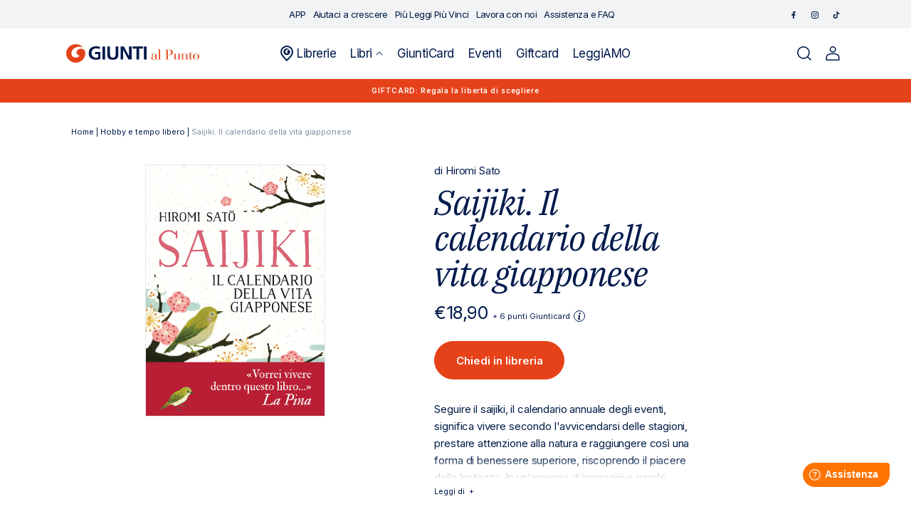

--- FILE ---
content_type: text/html; charset=utf-8
request_url: https://giuntialpunto.it/products/saijiki-il-calendario-della-vita-giapponese-sato-hiromi-9788855057264
body_size: 30809
content:
<!doctype html>
<html class="no-js" lang="it">
  <head>
    <meta charset="utf-8">
    <meta http-equiv="X-UA-Compatible" content="IE=edge">
    <meta name="viewport" content="width=device-width" />
    <meta name="viewport" content="width=device-width,initial-scale=1">
    <meta name="theme-color" content="">
    <link rel="canonical" href="https://giuntialpunto.it/products/saijiki-il-calendario-della-vita-giapponese-sato-hiromi-9788855057264">
    <link rel="preconnect" href="https://cdn.shopify.com" crossorigin><link rel="icon" type="image/png" href="//giuntialpunto.it/cdn/shop/files/Giunti-favicon_1.png?crop=center&height=32&v=1674485900&width=32"><link rel="preconnect" href="https://fonts.shopifycdn.com" crossorigin><title>
      
        
Saijiki. Il calendario della vita giapponese: libro di 

  Hiromi Sato
 | Giunti al punto
      
    </title>

    
      <meta name="description" content="
Scopri Saijiki. Il calendario della vita giapponese di 

  Hiromi Sato
 pubblicato da Vallardi A. su Giunti al punto e in tutti gli store Giunti. Consulta il catalogo online.">
    

    

<meta property="og:site_name" content="Giunti al punto">
<meta property="og:url" content="https://giuntialpunto.it/products/saijiki-il-calendario-della-vita-giapponese-sato-hiromi-9788855057264">
<meta property="og:title" content="Saijiki. Il calendario della vita giapponese">
<meta property="og:type" content="product">
<meta property="og:description" content="Seguire il saijiki, il calendario annuale degli eventi, significa vivere secondo l&#39;avvicendarsi delle stagioni, prestare attenzione alla natura e raggiungere così una forma di benessere superiore, riscoprendo il piacere della lentezza. In un&#39;armonia di immagini e parole, Hiromi Satô racconta i delicati equilibri della "><meta property="og:image" content="http://giuntialpunto.it/cdn/shop/products/905027faf5961804351df2763a30b873.jpg?v=1704503250">
  <meta property="og:image:secure_url" content="https://giuntialpunto.it/cdn/shop/products/905027faf5961804351df2763a30b873.jpg?v=1704503250">
  <meta property="og:image:width" content="1000">
  <meta property="og:image:height" content="1400"><meta property="og:price:amount" content="18,90">
  <meta property="og:price:currency" content="EUR"><meta name="twitter:card" content="summary_large_image">
<meta name="twitter:title" content="Saijiki. Il calendario della vita giapponese">
<meta name="twitter:description" content="Seguire il saijiki, il calendario annuale degli eventi, significa vivere secondo l&#39;avvicendarsi delle stagioni, prestare attenzione alla natura e raggiungere così una forma di benessere superiore, riscoprendo il piacere della lentezza. In un&#39;armonia di immagini e parole, Hiromi Satô racconta i delicati equilibri della ">


    <script data-cookieconsent="ignore" src="//giuntialpunto.it/cdn/shop/t/2/assets/global.js?v=37733884439238216971677865520" defer="defer"></script>
    
    <script>window.performance && window.performance.mark && window.performance.mark('shopify.content_for_header.start');</script><meta name="facebook-domain-verification" content="p6yxebww5me5yhcd4sukyxnvk3lsou">
<meta name="google-site-verification" content="V1Vy6YH0zj1NMc4uUm61C0WaGM8x07ezGjq4avCTL6o">
<meta id="shopify-digital-wallet" name="shopify-digital-wallet" content="/59645231157/digital_wallets/dialog">
<meta name="shopify-checkout-api-token" content="f309b8c616267b1172748024cae89dc4">
<meta id="in-context-paypal-metadata" data-shop-id="59645231157" data-venmo-supported="false" data-environment="production" data-locale="it_IT" data-paypal-v4="true" data-currency="EUR">
<link rel="alternate" type="application/json+oembed" href="https://giuntialpunto.it/products/saijiki-il-calendario-della-vita-giapponese-sato-hiromi-9788855057264.oembed">
<script async="async" src="/checkouts/internal/preloads.js?locale=it-IT"></script>
<link rel="preconnect" href="https://shop.app" crossorigin="anonymous">
<script async="async" src="https://shop.app/checkouts/internal/preloads.js?locale=it-IT&shop_id=59645231157" crossorigin="anonymous"></script>
<script id="apple-pay-shop-capabilities" type="application/json">{"shopId":59645231157,"countryCode":"IT","currencyCode":"EUR","merchantCapabilities":["supports3DS"],"merchantId":"gid:\/\/shopify\/Shop\/59645231157","merchantName":"Giunti al punto","requiredBillingContactFields":["postalAddress","email"],"requiredShippingContactFields":["postalAddress","email"],"shippingType":"shipping","supportedNetworks":["visa","maestro","masterCard","amex"],"total":{"type":"pending","label":"Giunti al punto","amount":"1.00"},"shopifyPaymentsEnabled":true,"supportsSubscriptions":true}</script>
<script id="shopify-features" type="application/json">{"accessToken":"f309b8c616267b1172748024cae89dc4","betas":["rich-media-storefront-analytics"],"domain":"giuntialpunto.it","predictiveSearch":true,"shopId":59645231157,"locale":"it"}</script>
<script>var Shopify = Shopify || {};
Shopify.shop = "giuntialpunto.myshopify.com";
Shopify.locale = "it";
Shopify.currency = {"active":"EUR","rate":"1.0"};
Shopify.country = "IT";
Shopify.theme = {"name":"Giuntialpunto","id":127474270261,"schema_name":"Dawn","schema_version":"6.0.2","theme_store_id":887,"role":"main"};
Shopify.theme.handle = "null";
Shopify.theme.style = {"id":null,"handle":null};
Shopify.cdnHost = "giuntialpunto.it/cdn";
Shopify.routes = Shopify.routes || {};
Shopify.routes.root = "/";</script>
<script type="module">!function(o){(o.Shopify=o.Shopify||{}).modules=!0}(window);</script>
<script>!function(o){function n(){var o=[];function n(){o.push(Array.prototype.slice.apply(arguments))}return n.q=o,n}var t=o.Shopify=o.Shopify||{};t.loadFeatures=n(),t.autoloadFeatures=n()}(window);</script>
<script>
  window.ShopifyPay = window.ShopifyPay || {};
  window.ShopifyPay.apiHost = "shop.app\/pay";
  window.ShopifyPay.redirectState = null;
</script>
<script id="shop-js-analytics" type="application/json">{"pageType":"product"}</script>
<script defer="defer" async type="module" src="//giuntialpunto.it/cdn/shopifycloud/shop-js/modules/v2/client.init-shop-cart-sync_DXGljDCh.it.esm.js"></script>
<script defer="defer" async type="module" src="//giuntialpunto.it/cdn/shopifycloud/shop-js/modules/v2/chunk.common_Dby6QE3M.esm.js"></script>
<script type="module">
  await import("//giuntialpunto.it/cdn/shopifycloud/shop-js/modules/v2/client.init-shop-cart-sync_DXGljDCh.it.esm.js");
await import("//giuntialpunto.it/cdn/shopifycloud/shop-js/modules/v2/chunk.common_Dby6QE3M.esm.js");

  window.Shopify.SignInWithShop?.initShopCartSync?.({"fedCMEnabled":true,"windoidEnabled":true});

</script>
<script>
  window.Shopify = window.Shopify || {};
  if (!window.Shopify.featureAssets) window.Shopify.featureAssets = {};
  window.Shopify.featureAssets['shop-js'] = {"shop-cart-sync":["modules/v2/client.shop-cart-sync_CuycFFQA.it.esm.js","modules/v2/chunk.common_Dby6QE3M.esm.js"],"init-fed-cm":["modules/v2/client.init-fed-cm_BNG5oyTN.it.esm.js","modules/v2/chunk.common_Dby6QE3M.esm.js"],"shop-button":["modules/v2/client.shop-button_CYDCs7np.it.esm.js","modules/v2/chunk.common_Dby6QE3M.esm.js"],"init-windoid":["modules/v2/client.init-windoid_CIyZw0nM.it.esm.js","modules/v2/chunk.common_Dby6QE3M.esm.js"],"shop-cash-offers":["modules/v2/client.shop-cash-offers_CcSAlF98.it.esm.js","modules/v2/chunk.common_Dby6QE3M.esm.js","modules/v2/chunk.modal_D1Buujso.esm.js"],"shop-toast-manager":["modules/v2/client.shop-toast-manager_BX7Boar6.it.esm.js","modules/v2/chunk.common_Dby6QE3M.esm.js"],"init-shop-email-lookup-coordinator":["modules/v2/client.init-shop-email-lookup-coordinator_9H--u2Oq.it.esm.js","modules/v2/chunk.common_Dby6QE3M.esm.js"],"pay-button":["modules/v2/client.pay-button_Dij3AEMZ.it.esm.js","modules/v2/chunk.common_Dby6QE3M.esm.js"],"avatar":["modules/v2/client.avatar_BTnouDA3.it.esm.js"],"init-shop-cart-sync":["modules/v2/client.init-shop-cart-sync_DXGljDCh.it.esm.js","modules/v2/chunk.common_Dby6QE3M.esm.js"],"shop-login-button":["modules/v2/client.shop-login-button_CQ3q_nN6.it.esm.js","modules/v2/chunk.common_Dby6QE3M.esm.js","modules/v2/chunk.modal_D1Buujso.esm.js"],"init-customer-accounts-sign-up":["modules/v2/client.init-customer-accounts-sign-up_BnxtNv5b.it.esm.js","modules/v2/client.shop-login-button_CQ3q_nN6.it.esm.js","modules/v2/chunk.common_Dby6QE3M.esm.js","modules/v2/chunk.modal_D1Buujso.esm.js"],"init-shop-for-new-customer-accounts":["modules/v2/client.init-shop-for-new-customer-accounts_CKlpbIAZ.it.esm.js","modules/v2/client.shop-login-button_CQ3q_nN6.it.esm.js","modules/v2/chunk.common_Dby6QE3M.esm.js","modules/v2/chunk.modal_D1Buujso.esm.js"],"init-customer-accounts":["modules/v2/client.init-customer-accounts_BatGhs6N.it.esm.js","modules/v2/client.shop-login-button_CQ3q_nN6.it.esm.js","modules/v2/chunk.common_Dby6QE3M.esm.js","modules/v2/chunk.modal_D1Buujso.esm.js"],"shop-follow-button":["modules/v2/client.shop-follow-button_Drfnypl_.it.esm.js","modules/v2/chunk.common_Dby6QE3M.esm.js","modules/v2/chunk.modal_D1Buujso.esm.js"],"lead-capture":["modules/v2/client.lead-capture_C77H9ivN.it.esm.js","modules/v2/chunk.common_Dby6QE3M.esm.js","modules/v2/chunk.modal_D1Buujso.esm.js"],"checkout-modal":["modules/v2/client.checkout-modal_B3EdBKL4.it.esm.js","modules/v2/chunk.common_Dby6QE3M.esm.js","modules/v2/chunk.modal_D1Buujso.esm.js"],"shop-login":["modules/v2/client.shop-login_CkabS-Xl.it.esm.js","modules/v2/chunk.common_Dby6QE3M.esm.js","modules/v2/chunk.modal_D1Buujso.esm.js"],"payment-terms":["modules/v2/client.payment-terms_BgXoyFHX.it.esm.js","modules/v2/chunk.common_Dby6QE3M.esm.js","modules/v2/chunk.modal_D1Buujso.esm.js"]};
</script>
<script>(function() {
  var isLoaded = false;
  function asyncLoad() {
    if (isLoaded) return;
    isLoaded = true;
    var urls = ["https:\/\/platform-api.sharethis.com\/js\/sharethis.js?shop=giuntialpunto.myshopify.com#property=639af2335150cb0013011cfe\u0026product=inline-share-buttons\u0026source=inline-share-buttons-shopify\u0026ver=1671101196"];
    for (var i = 0; i < urls.length; i++) {
      var s = document.createElement('script');
      s.type = 'text/javascript';
      s.async = true;
      s.src = urls[i];
      var x = document.getElementsByTagName('script')[0];
      x.parentNode.insertBefore(s, x);
    }
  };
  if(window.attachEvent) {
    window.attachEvent('onload', asyncLoad);
  } else {
    window.addEventListener('load', asyncLoad, false);
  }
})();</script>
<script id="__st">var __st={"a":59645231157,"offset":3600,"reqid":"66c102d6-e169-4e30-9f1c-33f1aec2bc4c-1768959236","pageurl":"giuntialpunto.it\/products\/saijiki-il-calendario-della-vita-giapponese-sato-hiromi-9788855057264","u":"83ac5cc82866","p":"product","rtyp":"product","rid":7143845855285};</script>
<script>window.ShopifyPaypalV4VisibilityTracking = true;</script>
<script id="captcha-bootstrap">!function(){'use strict';const t='contact',e='account',n='new_comment',o=[[t,t],['blogs',n],['comments',n],[t,'customer']],c=[[e,'customer_login'],[e,'guest_login'],[e,'recover_customer_password'],[e,'create_customer']],r=t=>t.map((([t,e])=>`form[action*='/${t}']:not([data-nocaptcha='true']) input[name='form_type'][value='${e}']`)).join(','),a=t=>()=>t?[...document.querySelectorAll(t)].map((t=>t.form)):[];function s(){const t=[...o],e=r(t);return a(e)}const i='password',u='form_key',d=['recaptcha-v3-token','g-recaptcha-response','h-captcha-response',i],f=()=>{try{return window.sessionStorage}catch{return}},m='__shopify_v',_=t=>t.elements[u];function p(t,e,n=!1){try{const o=window.sessionStorage,c=JSON.parse(o.getItem(e)),{data:r}=function(t){const{data:e,action:n}=t;return t[m]||n?{data:e,action:n}:{data:t,action:n}}(c);for(const[e,n]of Object.entries(r))t.elements[e]&&(t.elements[e].value=n);n&&o.removeItem(e)}catch(o){console.error('form repopulation failed',{error:o})}}const l='form_type',E='cptcha';function T(t){t.dataset[E]=!0}const w=window,h=w.document,L='Shopify',v='ce_forms',y='captcha';let A=!1;((t,e)=>{const n=(g='f06e6c50-85a8-45c8-87d0-21a2b65856fe',I='https://cdn.shopify.com/shopifycloud/storefront-forms-hcaptcha/ce_storefront_forms_captcha_hcaptcha.v1.5.2.iife.js',D={infoText:'Protetto da hCaptcha',privacyText:'Privacy',termsText:'Termini'},(t,e,n)=>{const o=w[L][v],c=o.bindForm;if(c)return c(t,g,e,D).then(n);var r;o.q.push([[t,g,e,D],n]),r=I,A||(h.body.append(Object.assign(h.createElement('script'),{id:'captcha-provider',async:!0,src:r})),A=!0)});var g,I,D;w[L]=w[L]||{},w[L][v]=w[L][v]||{},w[L][v].q=[],w[L][y]=w[L][y]||{},w[L][y].protect=function(t,e){n(t,void 0,e),T(t)},Object.freeze(w[L][y]),function(t,e,n,w,h,L){const[v,y,A,g]=function(t,e,n){const i=e?o:[],u=t?c:[],d=[...i,...u],f=r(d),m=r(i),_=r(d.filter((([t,e])=>n.includes(e))));return[a(f),a(m),a(_),s()]}(w,h,L),I=t=>{const e=t.target;return e instanceof HTMLFormElement?e:e&&e.form},D=t=>v().includes(t);t.addEventListener('submit',(t=>{const e=I(t);if(!e)return;const n=D(e)&&!e.dataset.hcaptchaBound&&!e.dataset.recaptchaBound,o=_(e),c=g().includes(e)&&(!o||!o.value);(n||c)&&t.preventDefault(),c&&!n&&(function(t){try{if(!f())return;!function(t){const e=f();if(!e)return;const n=_(t);if(!n)return;const o=n.value;o&&e.removeItem(o)}(t);const e=Array.from(Array(32),(()=>Math.random().toString(36)[2])).join('');!function(t,e){_(t)||t.append(Object.assign(document.createElement('input'),{type:'hidden',name:u})),t.elements[u].value=e}(t,e),function(t,e){const n=f();if(!n)return;const o=[...t.querySelectorAll(`input[type='${i}']`)].map((({name:t})=>t)),c=[...d,...o],r={};for(const[a,s]of new FormData(t).entries())c.includes(a)||(r[a]=s);n.setItem(e,JSON.stringify({[m]:1,action:t.action,data:r}))}(t,e)}catch(e){console.error('failed to persist form',e)}}(e),e.submit())}));const S=(t,e)=>{t&&!t.dataset[E]&&(n(t,e.some((e=>e===t))),T(t))};for(const o of['focusin','change'])t.addEventListener(o,(t=>{const e=I(t);D(e)&&S(e,y())}));const B=e.get('form_key'),M=e.get(l),P=B&&M;t.addEventListener('DOMContentLoaded',(()=>{const t=y();if(P)for(const e of t)e.elements[l].value===M&&p(e,B);[...new Set([...A(),...v().filter((t=>'true'===t.dataset.shopifyCaptcha))])].forEach((e=>S(e,t)))}))}(h,new URLSearchParams(w.location.search),n,t,e,['guest_login'])})(!1,!0)}();</script>
<script integrity="sha256-4kQ18oKyAcykRKYeNunJcIwy7WH5gtpwJnB7kiuLZ1E=" data-source-attribution="shopify.loadfeatures" defer="defer" src="//giuntialpunto.it/cdn/shopifycloud/storefront/assets/storefront/load_feature-a0a9edcb.js" crossorigin="anonymous"></script>
<script crossorigin="anonymous" defer="defer" src="//giuntialpunto.it/cdn/shopifycloud/storefront/assets/shopify_pay/storefront-65b4c6d7.js?v=20250812"></script>
<script data-source-attribution="shopify.dynamic_checkout.dynamic.init">var Shopify=Shopify||{};Shopify.PaymentButton=Shopify.PaymentButton||{isStorefrontPortableWallets:!0,init:function(){window.Shopify.PaymentButton.init=function(){};var t=document.createElement("script");t.src="https://giuntialpunto.it/cdn/shopifycloud/portable-wallets/latest/portable-wallets.it.js",t.type="module",document.head.appendChild(t)}};
</script>
<script data-source-attribution="shopify.dynamic_checkout.buyer_consent">
  function portableWalletsHideBuyerConsent(e){var t=document.getElementById("shopify-buyer-consent"),n=document.getElementById("shopify-subscription-policy-button");t&&n&&(t.classList.add("hidden"),t.setAttribute("aria-hidden","true"),n.removeEventListener("click",e))}function portableWalletsShowBuyerConsent(e){var t=document.getElementById("shopify-buyer-consent"),n=document.getElementById("shopify-subscription-policy-button");t&&n&&(t.classList.remove("hidden"),t.removeAttribute("aria-hidden"),n.addEventListener("click",e))}window.Shopify?.PaymentButton&&(window.Shopify.PaymentButton.hideBuyerConsent=portableWalletsHideBuyerConsent,window.Shopify.PaymentButton.showBuyerConsent=portableWalletsShowBuyerConsent);
</script>
<script data-source-attribution="shopify.dynamic_checkout.cart.bootstrap">document.addEventListener("DOMContentLoaded",(function(){function t(){return document.querySelector("shopify-accelerated-checkout-cart, shopify-accelerated-checkout")}if(t())Shopify.PaymentButton.init();else{new MutationObserver((function(e,n){t()&&(Shopify.PaymentButton.init(),n.disconnect())})).observe(document.body,{childList:!0,subtree:!0})}}));
</script>
<link id="shopify-accelerated-checkout-styles" rel="stylesheet" media="screen" href="https://giuntialpunto.it/cdn/shopifycloud/portable-wallets/latest/accelerated-checkout-backwards-compat.css" crossorigin="anonymous">
<style id="shopify-accelerated-checkout-cart">
        #shopify-buyer-consent {
  margin-top: 1em;
  display: inline-block;
  width: 100%;
}

#shopify-buyer-consent.hidden {
  display: none;
}

#shopify-subscription-policy-button {
  background: none;
  border: none;
  padding: 0;
  text-decoration: underline;
  font-size: inherit;
  cursor: pointer;
}

#shopify-subscription-policy-button::before {
  box-shadow: none;
}

      </style>
<script id="sections-script" data-sections="footer" defer="defer" src="//giuntialpunto.it/cdn/shop/t/2/compiled_assets/scripts.js?v=79456"></script>
<script>window.performance && window.performance.mark && window.performance.mark('shopify.content_for_header.end');</script>

    <link rel="preconnect" href="https://fonts.googleapis.com">
    <link rel="preconnect" href="https://fonts.gstatic.com" crossorigin>
    <link href="https://fonts.googleapis.com/css2?family=IBM+Plex+Serif:ital@1&family=Inter:wght@400;500;600&display=swap" rel="stylesheet">

    <style data-shopify>
      @font-face {
  font-family: Assistant;
  font-weight: 400;
  font-style: normal;
  font-display: swap;
  src: url("//giuntialpunto.it/cdn/fonts/assistant/assistant_n4.9120912a469cad1cc292572851508ca49d12e768.woff2") format("woff2"),
       url("//giuntialpunto.it/cdn/fonts/assistant/assistant_n4.6e9875ce64e0fefcd3f4446b7ec9036b3ddd2985.woff") format("woff");
}

      @font-face {
  font-family: Assistant;
  font-weight: 700;
  font-style: normal;
  font-display: swap;
  src: url("//giuntialpunto.it/cdn/fonts/assistant/assistant_n7.bf44452348ec8b8efa3aa3068825305886b1c83c.woff2") format("woff2"),
       url("//giuntialpunto.it/cdn/fonts/assistant/assistant_n7.0c887fee83f6b3bda822f1150b912c72da0f7b64.woff") format("woff");
}

      
      
      @font-face {
  font-family: Assistant;
  font-weight: 400;
  font-style: normal;
  font-display: swap;
  src: url("//giuntialpunto.it/cdn/fonts/assistant/assistant_n4.9120912a469cad1cc292572851508ca49d12e768.woff2") format("woff2"),
       url("//giuntialpunto.it/cdn/fonts/assistant/assistant_n4.6e9875ce64e0fefcd3f4446b7ec9036b3ddd2985.woff") format("woff");
}


      :root {
        --font-body-family: Assistant, sans-serif;
        --font-body-style: normal;
        --font-body-weight: 400;
        --font-body-weight-bold: 700;

        --font-heading-family: Assistant, sans-serif;
        --font-heading-style: normal;
        --font-heading-weight: 400;

        --font-body-scale: 1.0;
        --font-heading-scale: 1.0;

        --color-base-text: 18, 18, 18;
        --color-shadow: 18, 18, 18;
        --color-base-background-1: 255, 255, 255;
        --color-base-background-2: 243, 243, 243;
        --color-base-solid-button-labels: 255, 255, 255;
        --color-base-outline-button-labels: 18, 18, 18;
        --color-base-accent-1: 18, 18, 18;
        --color-base-accent-2: 51, 79, 180;
        --payment-terms-background-color: #ffffff;

        --gradient-base-background-1: #ffffff;
        --gradient-base-background-2: #f3f3f3;
        --gradient-base-accent-1: #121212;
        --gradient-base-accent-2: #334fb4;

        --media-padding: px;
        --media-border-opacity: 0.05;
        --media-border-width: 1px;
        --media-radius: 0px;
        --media-shadow-opacity: 0.0;
        --media-shadow-horizontal-offset: 0px;
        --media-shadow-vertical-offset: 4px;
        --media-shadow-blur-radius: 5px;
        --media-shadow-visible: 0;

        --page-width: 120rem;
        --page-width-margin: 0rem;

        --card-image-padding: 0.0rem;
        --card-corner-radius: 0.0rem;
        --card-text-alignment: left;
        --card-border-width: 0.0rem;
        --card-border-opacity: 0.1;
        --card-shadow-opacity: 0.0;
        --card-shadow-visible: 0;
        --card-shadow-horizontal-offset: 0.0rem;
        --card-shadow-vertical-offset: 0.4rem;
        --card-shadow-blur-radius: 0.5rem;

        --badge-corner-radius: 4.0rem;

        --popup-border-width: 1px;
        --popup-border-opacity: 0.1;
        --popup-corner-radius: 0px;
        --popup-shadow-opacity: 0.0;
        --popup-shadow-horizontal-offset: 0px;
        --popup-shadow-vertical-offset: 4px;
        --popup-shadow-blur-radius: 5px;

        --drawer-border-width: 1px;
        --drawer-border-opacity: 0.1;
        --drawer-shadow-opacity: 0.0;
        --drawer-shadow-horizontal-offset: 0px;
        --drawer-shadow-vertical-offset: 4px;
        --drawer-shadow-blur-radius: 5px;

        --spacing-sections-desktop: 0px;
        --spacing-sections-mobile: 0px;

        --grid-desktop-vertical-spacing: 8px;
        --grid-desktop-horizontal-spacing: 8px;
        --grid-mobile-vertical-spacing: 4px;
        --grid-mobile-horizontal-spacing: 4px;

        --text-boxes-border-opacity: 0.1;
        --text-boxes-border-width: 0px;
        --text-boxes-radius: 0px;
        --text-boxes-shadow-opacity: 0.0;
        --text-boxes-shadow-visible: 0;
        --text-boxes-shadow-horizontal-offset: 0px;
        --text-boxes-shadow-vertical-offset: 4px;
        --text-boxes-shadow-blur-radius: 5px;

        --buttons-radius: 0px;
        --buttons-radius-outset: 0px;
        --buttons-border-width: 1px;
        --buttons-border-opacity: 1.0;
        --buttons-shadow-opacity: 0.0;
        --buttons-shadow-visible: 0;
        --buttons-shadow-horizontal-offset: 0px;
        --buttons-shadow-vertical-offset: 4px;
        --buttons-shadow-blur-radius: 5px;
        --buttons-border-offset: 0px;

        --inputs-radius: 0px;
        --inputs-border-width: 1px;
        --inputs-border-opacity: 0.55;
        --inputs-shadow-opacity: 0.0;
        --inputs-shadow-horizontal-offset: 0px;
        --inputs-margin-offset: 0px;
        --inputs-shadow-vertical-offset: 4px;
        --inputs-shadow-blur-radius: 5px;
        --inputs-radius-outset: 0px;

        --variant-pills-radius: 40px;
        --variant-pills-border-width: 1px;
        --variant-pills-border-opacity: 0.55;
        --variant-pills-shadow-opacity: 0.0;
        --variant-pills-shadow-horizontal-offset: 0px;
        --variant-pills-shadow-vertical-offset: 4px;
        --variant-pills-shadow-blur-radius: 5px;
      }

      *,
      *::before,
      *::after {
        box-sizing: inherit;
      }

      html {
        box-sizing: border-box;
        font-size: calc(var(--font-body-scale) * 62.5%);
        height: 100%;
      }

      body {
        display: grid;
        grid-template-rows: auto auto 1fr auto;
        grid-template-columns: 100%;
        min-height: 100%;
        margin: 0;
        font-size: 1.5rem;
        letter-spacing: 0.06rem;
        line-height: calc(1 + 0.8 / var(--font-body-scale));
        font-family: var(--font-body-family);
        font-style: var(--font-body-style);
        font-weight: var(--font-body-weight);
      }

      @media screen and (min-width: 750px) {
        body {
          font-size: 1.6rem;
        }
      }
    </style>

    <link href="//giuntialpunto.it/cdn/shop/t/2/assets/base.css?v=160970808564307144631687768842" rel="stylesheet" type="text/css" media="all" />
<link rel="preload" as="font" href="//giuntialpunto.it/cdn/fonts/assistant/assistant_n4.9120912a469cad1cc292572851508ca49d12e768.woff2" type="font/woff2" crossorigin><link rel="preload" as="font" href="//giuntialpunto.it/cdn/fonts/assistant/assistant_n4.9120912a469cad1cc292572851508ca49d12e768.woff2" type="font/woff2" crossorigin><link rel="stylesheet" href="//giuntialpunto.it/cdn/shop/t/2/assets/component-predictive-search.css?v=75325732256589523541674830983" media="print" onload="this.media='all'"><link rel="stylesheet" href="https://cdnjs.cloudflare.com/ajax/libs/font-awesome/6.2.1/css/all.min.css"
      integrity="sha512-MV7K8+y+gLIBoVD59lQIYicR65iaqukzvf/nwasF0nqhPay5w/9lJmVM2hMDcnK1OnMGCdVK+iQrJ7lzPJQd1w=="
      crossorigin="anonymous" referrerpolicy="no-referrer" />

    <link rel="stylesheet" href="https://cdn.jsdelivr.net/npm/flatpickr/dist/flatpickr.min.css">

    <script>document.documentElement.className = document.documentElement.className.replace('no-js', 'js');
    if (Shopify.designMode) {
      document.documentElement.classList.add('shopify-design-mode');
    }
    </script>

    <script type="text/javascript">
      /* Init Adiacent settings */
      window.Adiacent = {};

      
        window.Adiacent.consentBanner = 'cookiebot';
      
    </script>

    <link rel="stylesheet" href="//giuntialpunto.it/cdn/shop/t/2/assets/app.min.css?v=40881180635950420671748364019" media="all" type="text/css" />
    <script defer="defer" src="//giuntialpunto.it/cdn/shop/t/2/assets/app.min.js?v=19420894094175011991748364020"></script>

    
    
      <script type="text/javascript" defer="defer" src="//giuntialpunto.it/cdn/shop/t/2/assets/main.apps.products_with_same_authors.js?v=161936122748367736701766064485"></script>
      <script type="text/javascript" defer="defer" src="//giuntialpunto.it/cdn/shop/t/2/assets/main.apps.storelocator.js?v=59875298537450963251730294204"></script>
    

    

    

    

    

    
    

    <script type="text/javascript" src="https://platform-api.sharethis.com/js/sharethis.js#property=63a020d94c319700156562f5&product=inline-share-buttons&source=platform" async="async"></script>
  <link href="https://monorail-edge.shopifysvc.com" rel="dns-prefetch">
<script>(function(){if ("sendBeacon" in navigator && "performance" in window) {try {var session_token_from_headers = performance.getEntriesByType('navigation')[0].serverTiming.find(x => x.name == '_s').description;} catch {var session_token_from_headers = undefined;}var session_cookie_matches = document.cookie.match(/_shopify_s=([^;]*)/);var session_token_from_cookie = session_cookie_matches && session_cookie_matches.length === 2 ? session_cookie_matches[1] : "";var session_token = session_token_from_headers || session_token_from_cookie || "";function handle_abandonment_event(e) {var entries = performance.getEntries().filter(function(entry) {return /monorail-edge.shopifysvc.com/.test(entry.name);});if (!window.abandonment_tracked && entries.length === 0) {window.abandonment_tracked = true;var currentMs = Date.now();var navigation_start = performance.timing.navigationStart;var payload = {shop_id: 59645231157,url: window.location.href,navigation_start,duration: currentMs - navigation_start,session_token,page_type: "product"};window.navigator.sendBeacon("https://monorail-edge.shopifysvc.com/v1/produce", JSON.stringify({schema_id: "online_store_buyer_site_abandonment/1.1",payload: payload,metadata: {event_created_at_ms: currentMs,event_sent_at_ms: currentMs}}));}}window.addEventListener('pagehide', handle_abandonment_event);}}());</script>
<script id="web-pixels-manager-setup">(function e(e,d,r,n,o){if(void 0===o&&(o={}),!Boolean(null===(a=null===(i=window.Shopify)||void 0===i?void 0:i.analytics)||void 0===a?void 0:a.replayQueue)){var i,a;window.Shopify=window.Shopify||{};var t=window.Shopify;t.analytics=t.analytics||{};var s=t.analytics;s.replayQueue=[],s.publish=function(e,d,r){return s.replayQueue.push([e,d,r]),!0};try{self.performance.mark("wpm:start")}catch(e){}var l=function(){var e={modern:/Edge?\/(1{2}[4-9]|1[2-9]\d|[2-9]\d{2}|\d{4,})\.\d+(\.\d+|)|Firefox\/(1{2}[4-9]|1[2-9]\d|[2-9]\d{2}|\d{4,})\.\d+(\.\d+|)|Chrom(ium|e)\/(9{2}|\d{3,})\.\d+(\.\d+|)|(Maci|X1{2}).+ Version\/(15\.\d+|(1[6-9]|[2-9]\d|\d{3,})\.\d+)([,.]\d+|)( \(\w+\)|)( Mobile\/\w+|) Safari\/|Chrome.+OPR\/(9{2}|\d{3,})\.\d+\.\d+|(CPU[ +]OS|iPhone[ +]OS|CPU[ +]iPhone|CPU IPhone OS|CPU iPad OS)[ +]+(15[._]\d+|(1[6-9]|[2-9]\d|\d{3,})[._]\d+)([._]\d+|)|Android:?[ /-](13[3-9]|1[4-9]\d|[2-9]\d{2}|\d{4,})(\.\d+|)(\.\d+|)|Android.+Firefox\/(13[5-9]|1[4-9]\d|[2-9]\d{2}|\d{4,})\.\d+(\.\d+|)|Android.+Chrom(ium|e)\/(13[3-9]|1[4-9]\d|[2-9]\d{2}|\d{4,})\.\d+(\.\d+|)|SamsungBrowser\/([2-9]\d|\d{3,})\.\d+/,legacy:/Edge?\/(1[6-9]|[2-9]\d|\d{3,})\.\d+(\.\d+|)|Firefox\/(5[4-9]|[6-9]\d|\d{3,})\.\d+(\.\d+|)|Chrom(ium|e)\/(5[1-9]|[6-9]\d|\d{3,})\.\d+(\.\d+|)([\d.]+$|.*Safari\/(?![\d.]+ Edge\/[\d.]+$))|(Maci|X1{2}).+ Version\/(10\.\d+|(1[1-9]|[2-9]\d|\d{3,})\.\d+)([,.]\d+|)( \(\w+\)|)( Mobile\/\w+|) Safari\/|Chrome.+OPR\/(3[89]|[4-9]\d|\d{3,})\.\d+\.\d+|(CPU[ +]OS|iPhone[ +]OS|CPU[ +]iPhone|CPU IPhone OS|CPU iPad OS)[ +]+(10[._]\d+|(1[1-9]|[2-9]\d|\d{3,})[._]\d+)([._]\d+|)|Android:?[ /-](13[3-9]|1[4-9]\d|[2-9]\d{2}|\d{4,})(\.\d+|)(\.\d+|)|Mobile Safari.+OPR\/([89]\d|\d{3,})\.\d+\.\d+|Android.+Firefox\/(13[5-9]|1[4-9]\d|[2-9]\d{2}|\d{4,})\.\d+(\.\d+|)|Android.+Chrom(ium|e)\/(13[3-9]|1[4-9]\d|[2-9]\d{2}|\d{4,})\.\d+(\.\d+|)|Android.+(UC? ?Browser|UCWEB|U3)[ /]?(15\.([5-9]|\d{2,})|(1[6-9]|[2-9]\d|\d{3,})\.\d+)\.\d+|SamsungBrowser\/(5\.\d+|([6-9]|\d{2,})\.\d+)|Android.+MQ{2}Browser\/(14(\.(9|\d{2,})|)|(1[5-9]|[2-9]\d|\d{3,})(\.\d+|))(\.\d+|)|K[Aa][Ii]OS\/(3\.\d+|([4-9]|\d{2,})\.\d+)(\.\d+|)/},d=e.modern,r=e.legacy,n=navigator.userAgent;return n.match(d)?"modern":n.match(r)?"legacy":"unknown"}(),u="modern"===l?"modern":"legacy",c=(null!=n?n:{modern:"",legacy:""})[u],f=function(e){return[e.baseUrl,"/wpm","/b",e.hashVersion,"modern"===e.buildTarget?"m":"l",".js"].join("")}({baseUrl:d,hashVersion:r,buildTarget:u}),m=function(e){var d=e.version,r=e.bundleTarget,n=e.surface,o=e.pageUrl,i=e.monorailEndpoint;return{emit:function(e){var a=e.status,t=e.errorMsg,s=(new Date).getTime(),l=JSON.stringify({metadata:{event_sent_at_ms:s},events:[{schema_id:"web_pixels_manager_load/3.1",payload:{version:d,bundle_target:r,page_url:o,status:a,surface:n,error_msg:t},metadata:{event_created_at_ms:s}}]});if(!i)return console&&console.warn&&console.warn("[Web Pixels Manager] No Monorail endpoint provided, skipping logging."),!1;try{return self.navigator.sendBeacon.bind(self.navigator)(i,l)}catch(e){}var u=new XMLHttpRequest;try{return u.open("POST",i,!0),u.setRequestHeader("Content-Type","text/plain"),u.send(l),!0}catch(e){return console&&console.warn&&console.warn("[Web Pixels Manager] Got an unhandled error while logging to Monorail."),!1}}}}({version:r,bundleTarget:l,surface:e.surface,pageUrl:self.location.href,monorailEndpoint:e.monorailEndpoint});try{o.browserTarget=l,function(e){var d=e.src,r=e.async,n=void 0===r||r,o=e.onload,i=e.onerror,a=e.sri,t=e.scriptDataAttributes,s=void 0===t?{}:t,l=document.createElement("script"),u=document.querySelector("head"),c=document.querySelector("body");if(l.async=n,l.src=d,a&&(l.integrity=a,l.crossOrigin="anonymous"),s)for(var f in s)if(Object.prototype.hasOwnProperty.call(s,f))try{l.dataset[f]=s[f]}catch(e){}if(o&&l.addEventListener("load",o),i&&l.addEventListener("error",i),u)u.appendChild(l);else{if(!c)throw new Error("Did not find a head or body element to append the script");c.appendChild(l)}}({src:f,async:!0,onload:function(){if(!function(){var e,d;return Boolean(null===(d=null===(e=window.Shopify)||void 0===e?void 0:e.analytics)||void 0===d?void 0:d.initialized)}()){var d=window.webPixelsManager.init(e)||void 0;if(d){var r=window.Shopify.analytics;r.replayQueue.forEach((function(e){var r=e[0],n=e[1],o=e[2];d.publishCustomEvent(r,n,o)})),r.replayQueue=[],r.publish=d.publishCustomEvent,r.visitor=d.visitor,r.initialized=!0}}},onerror:function(){return m.emit({status:"failed",errorMsg:"".concat(f," has failed to load")})},sri:function(e){var d=/^sha384-[A-Za-z0-9+/=]+$/;return"string"==typeof e&&d.test(e)}(c)?c:"",scriptDataAttributes:o}),m.emit({status:"loading"})}catch(e){m.emit({status:"failed",errorMsg:(null==e?void 0:e.message)||"Unknown error"})}}})({shopId: 59645231157,storefrontBaseUrl: "https://giuntialpunto.it",extensionsBaseUrl: "https://extensions.shopifycdn.com/cdn/shopifycloud/web-pixels-manager",monorailEndpoint: "https://monorail-edge.shopifysvc.com/unstable/produce_batch",surface: "storefront-renderer",enabledBetaFlags: ["2dca8a86"],webPixelsConfigList: [{"id":"1088487772","configuration":"{\"config\":\"{\\\"pixel_id\\\":\\\"AW-961996892\\\",\\\"target_country\\\":\\\"IT\\\",\\\"gtag_events\\\":[{\\\"type\\\":\\\"begin_checkout\\\",\\\"action_label\\\":\\\"AW-961996892\\\/PXPFCJyCl6QYENzQ28oD\\\"},{\\\"type\\\":\\\"search\\\",\\\"action_label\\\":\\\"AW-961996892\\\/95QkCJaCl6QYENzQ28oD\\\"},{\\\"type\\\":\\\"view_item\\\",\\\"action_label\\\":[\\\"AW-961996892\\\/jYtKCJOCl6QYENzQ28oD\\\",\\\"MC-LJ1JPSVEJT\\\"]},{\\\"type\\\":\\\"purchase\\\",\\\"action_label\\\":[\\\"AW-961996892\\\/kwc8CKX8lqQYENzQ28oD\\\",\\\"MC-LJ1JPSVEJT\\\"]},{\\\"type\\\":\\\"page_view\\\",\\\"action_label\\\":[\\\"AW-961996892\\\/cZlaCJCCl6QYENzQ28oD\\\",\\\"MC-LJ1JPSVEJT\\\"]},{\\\"type\\\":\\\"add_payment_info\\\",\\\"action_label\\\":\\\"AW-961996892\\\/i3YzCMmFl6QYENzQ28oD\\\"},{\\\"type\\\":\\\"add_to_cart\\\",\\\"action_label\\\":\\\"AW-961996892\\\/0YX7CJmCl6QYENzQ28oD\\\"}],\\\"enable_monitoring_mode\\\":false}\"}","eventPayloadVersion":"v1","runtimeContext":"OPEN","scriptVersion":"b2a88bafab3e21179ed38636efcd8a93","type":"APP","apiClientId":1780363,"privacyPurposes":[],"dataSharingAdjustments":{"protectedCustomerApprovalScopes":["read_customer_address","read_customer_email","read_customer_name","read_customer_personal_data","read_customer_phone"]}},{"id":"830570844","configuration":"{\"pixelCode\":\"CHO8SO3C77U294TVK3KG\"}","eventPayloadVersion":"v1","runtimeContext":"STRICT","scriptVersion":"22e92c2ad45662f435e4801458fb78cc","type":"APP","apiClientId":4383523,"privacyPurposes":["ANALYTICS","MARKETING","SALE_OF_DATA"],"dataSharingAdjustments":{"protectedCustomerApprovalScopes":["read_customer_address","read_customer_email","read_customer_name","read_customer_personal_data","read_customer_phone"]}},{"id":"390725980","configuration":"{\"pixel_id\":\"559268121165719\",\"pixel_type\":\"facebook_pixel\",\"metaapp_system_user_token\":\"-\"}","eventPayloadVersion":"v1","runtimeContext":"OPEN","scriptVersion":"ca16bc87fe92b6042fbaa3acc2fbdaa6","type":"APP","apiClientId":2329312,"privacyPurposes":["ANALYTICS","MARKETING","SALE_OF_DATA"],"dataSharingAdjustments":{"protectedCustomerApprovalScopes":["read_customer_address","read_customer_email","read_customer_name","read_customer_personal_data","read_customer_phone"]}},{"id":"138838364","eventPayloadVersion":"1","runtimeContext":"LAX","scriptVersion":"4","type":"CUSTOM","privacyPurposes":[],"name":"Adiacent GTM"},{"id":"shopify-app-pixel","configuration":"{}","eventPayloadVersion":"v1","runtimeContext":"STRICT","scriptVersion":"0450","apiClientId":"shopify-pixel","type":"APP","privacyPurposes":["ANALYTICS","MARKETING"]},{"id":"shopify-custom-pixel","eventPayloadVersion":"v1","runtimeContext":"LAX","scriptVersion":"0450","apiClientId":"shopify-pixel","type":"CUSTOM","privacyPurposes":["ANALYTICS","MARKETING"]}],isMerchantRequest: false,initData: {"shop":{"name":"Giunti al punto","paymentSettings":{"currencyCode":"EUR"},"myshopifyDomain":"giuntialpunto.myshopify.com","countryCode":"IT","storefrontUrl":"https:\/\/giuntialpunto.it"},"customer":null,"cart":null,"checkout":null,"productVariants":[{"price":{"amount":18.9,"currencyCode":"EUR"},"product":{"title":"Saijiki. Il calendario della vita giapponese","vendor":"giuntialpunto","id":"7143845855285","untranslatedTitle":"Saijiki. Il calendario della vita giapponese","url":"\/products\/saijiki-il-calendario-della-vita-giapponese-sato-hiromi-9788855057264","type":"papery"},"id":"42103835885621","image":{"src":"\/\/giuntialpunto.it\/cdn\/shop\/products\/905027faf5961804351df2763a30b873.jpg?v=1704503250"},"sku":"ZRT4KE","title":"Default Title","untranslatedTitle":"Default Title"}],"purchasingCompany":null},},"https://giuntialpunto.it/cdn","fcfee988w5aeb613cpc8e4bc33m6693e112",{"modern":"","legacy":""},{"shopId":"59645231157","storefrontBaseUrl":"https:\/\/giuntialpunto.it","extensionBaseUrl":"https:\/\/extensions.shopifycdn.com\/cdn\/shopifycloud\/web-pixels-manager","surface":"storefront-renderer","enabledBetaFlags":"[\"2dca8a86\"]","isMerchantRequest":"false","hashVersion":"fcfee988w5aeb613cpc8e4bc33m6693e112","publish":"custom","events":"[[\"page_viewed\",{}],[\"product_viewed\",{\"productVariant\":{\"price\":{\"amount\":18.9,\"currencyCode\":\"EUR\"},\"product\":{\"title\":\"Saijiki. Il calendario della vita giapponese\",\"vendor\":\"giuntialpunto\",\"id\":\"7143845855285\",\"untranslatedTitle\":\"Saijiki. Il calendario della vita giapponese\",\"url\":\"\/products\/saijiki-il-calendario-della-vita-giapponese-sato-hiromi-9788855057264\",\"type\":\"papery\"},\"id\":\"42103835885621\",\"image\":{\"src\":\"\/\/giuntialpunto.it\/cdn\/shop\/products\/905027faf5961804351df2763a30b873.jpg?v=1704503250\"},\"sku\":\"ZRT4KE\",\"title\":\"Default Title\",\"untranslatedTitle\":\"Default Title\"}}]]"});</script><script>
  window.ShopifyAnalytics = window.ShopifyAnalytics || {};
  window.ShopifyAnalytics.meta = window.ShopifyAnalytics.meta || {};
  window.ShopifyAnalytics.meta.currency = 'EUR';
  var meta = {"product":{"id":7143845855285,"gid":"gid:\/\/shopify\/Product\/7143845855285","vendor":"giuntialpunto","type":"papery","handle":"saijiki-il-calendario-della-vita-giapponese-sato-hiromi-9788855057264","variants":[{"id":42103835885621,"price":1890,"name":"Saijiki. Il calendario della vita giapponese","public_title":null,"sku":"ZRT4KE"}],"remote":false},"page":{"pageType":"product","resourceType":"product","resourceId":7143845855285,"requestId":"66c102d6-e169-4e30-9f1c-33f1aec2bc4c-1768959236"}};
  for (var attr in meta) {
    window.ShopifyAnalytics.meta[attr] = meta[attr];
  }
</script>
<script class="analytics">
  (function () {
    var customDocumentWrite = function(content) {
      var jquery = null;

      if (window.jQuery) {
        jquery = window.jQuery;
      } else if (window.Checkout && window.Checkout.$) {
        jquery = window.Checkout.$;
      }

      if (jquery) {
        jquery('body').append(content);
      }
    };

    var hasLoggedConversion = function(token) {
      if (token) {
        return document.cookie.indexOf('loggedConversion=' + token) !== -1;
      }
      return false;
    }

    var setCookieIfConversion = function(token) {
      if (token) {
        var twoMonthsFromNow = new Date(Date.now());
        twoMonthsFromNow.setMonth(twoMonthsFromNow.getMonth() + 2);

        document.cookie = 'loggedConversion=' + token + '; expires=' + twoMonthsFromNow;
      }
    }

    var trekkie = window.ShopifyAnalytics.lib = window.trekkie = window.trekkie || [];
    if (trekkie.integrations) {
      return;
    }
    trekkie.methods = [
      'identify',
      'page',
      'ready',
      'track',
      'trackForm',
      'trackLink'
    ];
    trekkie.factory = function(method) {
      return function() {
        var args = Array.prototype.slice.call(arguments);
        args.unshift(method);
        trekkie.push(args);
        return trekkie;
      };
    };
    for (var i = 0; i < trekkie.methods.length; i++) {
      var key = trekkie.methods[i];
      trekkie[key] = trekkie.factory(key);
    }
    trekkie.load = function(config) {
      trekkie.config = config || {};
      trekkie.config.initialDocumentCookie = document.cookie;
      var first = document.getElementsByTagName('script')[0];
      var script = document.createElement('script');
      script.type = 'text/javascript';
      script.onerror = function(e) {
        var scriptFallback = document.createElement('script');
        scriptFallback.type = 'text/javascript';
        scriptFallback.onerror = function(error) {
                var Monorail = {
      produce: function produce(monorailDomain, schemaId, payload) {
        var currentMs = new Date().getTime();
        var event = {
          schema_id: schemaId,
          payload: payload,
          metadata: {
            event_created_at_ms: currentMs,
            event_sent_at_ms: currentMs
          }
        };
        return Monorail.sendRequest("https://" + monorailDomain + "/v1/produce", JSON.stringify(event));
      },
      sendRequest: function sendRequest(endpointUrl, payload) {
        // Try the sendBeacon API
        if (window && window.navigator && typeof window.navigator.sendBeacon === 'function' && typeof window.Blob === 'function' && !Monorail.isIos12()) {
          var blobData = new window.Blob([payload], {
            type: 'text/plain'
          });

          if (window.navigator.sendBeacon(endpointUrl, blobData)) {
            return true;
          } // sendBeacon was not successful

        } // XHR beacon

        var xhr = new XMLHttpRequest();

        try {
          xhr.open('POST', endpointUrl);
          xhr.setRequestHeader('Content-Type', 'text/plain');
          xhr.send(payload);
        } catch (e) {
          console.log(e);
        }

        return false;
      },
      isIos12: function isIos12() {
        return window.navigator.userAgent.lastIndexOf('iPhone; CPU iPhone OS 12_') !== -1 || window.navigator.userAgent.lastIndexOf('iPad; CPU OS 12_') !== -1;
      }
    };
    Monorail.produce('monorail-edge.shopifysvc.com',
      'trekkie_storefront_load_errors/1.1',
      {shop_id: 59645231157,
      theme_id: 127474270261,
      app_name: "storefront",
      context_url: window.location.href,
      source_url: "//giuntialpunto.it/cdn/s/trekkie.storefront.cd680fe47e6c39ca5d5df5f0a32d569bc48c0f27.min.js"});

        };
        scriptFallback.async = true;
        scriptFallback.src = '//giuntialpunto.it/cdn/s/trekkie.storefront.cd680fe47e6c39ca5d5df5f0a32d569bc48c0f27.min.js';
        first.parentNode.insertBefore(scriptFallback, first);
      };
      script.async = true;
      script.src = '//giuntialpunto.it/cdn/s/trekkie.storefront.cd680fe47e6c39ca5d5df5f0a32d569bc48c0f27.min.js';
      first.parentNode.insertBefore(script, first);
    };
    trekkie.load(
      {"Trekkie":{"appName":"storefront","development":false,"defaultAttributes":{"shopId":59645231157,"isMerchantRequest":null,"themeId":127474270261,"themeCityHash":"12431729224351326651","contentLanguage":"it","currency":"EUR"},"isServerSideCookieWritingEnabled":true,"monorailRegion":"shop_domain","enabledBetaFlags":["65f19447"]},"Session Attribution":{},"S2S":{"facebookCapiEnabled":true,"source":"trekkie-storefront-renderer","apiClientId":580111}}
    );

    var loaded = false;
    trekkie.ready(function() {
      if (loaded) return;
      loaded = true;

      window.ShopifyAnalytics.lib = window.trekkie;

      var originalDocumentWrite = document.write;
      document.write = customDocumentWrite;
      try { window.ShopifyAnalytics.merchantGoogleAnalytics.call(this); } catch(error) {};
      document.write = originalDocumentWrite;

      window.ShopifyAnalytics.lib.page(null,{"pageType":"product","resourceType":"product","resourceId":7143845855285,"requestId":"66c102d6-e169-4e30-9f1c-33f1aec2bc4c-1768959236","shopifyEmitted":true});

      var match = window.location.pathname.match(/checkouts\/(.+)\/(thank_you|post_purchase)/)
      var token = match? match[1]: undefined;
      if (!hasLoggedConversion(token)) {
        setCookieIfConversion(token);
        window.ShopifyAnalytics.lib.track("Viewed Product",{"currency":"EUR","variantId":42103835885621,"productId":7143845855285,"productGid":"gid:\/\/shopify\/Product\/7143845855285","name":"Saijiki. Il calendario della vita giapponese","price":"18.90","sku":"ZRT4KE","brand":"giuntialpunto","variant":null,"category":"papery","nonInteraction":true,"remote":false},undefined,undefined,{"shopifyEmitted":true});
      window.ShopifyAnalytics.lib.track("monorail:\/\/trekkie_storefront_viewed_product\/1.1",{"currency":"EUR","variantId":42103835885621,"productId":7143845855285,"productGid":"gid:\/\/shopify\/Product\/7143845855285","name":"Saijiki. Il calendario della vita giapponese","price":"18.90","sku":"ZRT4KE","brand":"giuntialpunto","variant":null,"category":"papery","nonInteraction":true,"remote":false,"referer":"https:\/\/giuntialpunto.it\/products\/saijiki-il-calendario-della-vita-giapponese-sato-hiromi-9788855057264"});
      }
    });


        var eventsListenerScript = document.createElement('script');
        eventsListenerScript.async = true;
        eventsListenerScript.src = "//giuntialpunto.it/cdn/shopifycloud/storefront/assets/shop_events_listener-3da45d37.js";
        document.getElementsByTagName('head')[0].appendChild(eventsListenerScript);

})();</script>
<script
  defer
  src="https://giuntialpunto.it/cdn/shopifycloud/perf-kit/shopify-perf-kit-3.0.4.min.js"
  data-application="storefront-renderer"
  data-shop-id="59645231157"
  data-render-region="gcp-us-east1"
  data-page-type="product"
  data-theme-instance-id="127474270261"
  data-theme-name="Dawn"
  data-theme-version="6.0.2"
  data-monorail-region="shop_domain"
  data-resource-timing-sampling-rate="10"
  data-shs="true"
  data-shs-beacon="true"
  data-shs-export-with-fetch="true"
  data-shs-logs-sample-rate="1"
  data-shs-beacon-endpoint="https://giuntialpunto.it/api/collect"
></script>
</head>

  <body
    id="saijiki-il-calendario-della-vita-giapponese"
    class="gradient product products-saijiki-il-calendario-della-vita-giapponese-sato-hiromi-9788855057264 product-saijiki-il-calendario-della-vita-giapponese-sato-hiromi-9788855057264"
    x-data="{'isStorelocatorModalOpen': false}" x-on:keydown.escape="isStorelocatorModalOpen=false"
  >
    <a class="skip-to-content-link button visually-hidden" href="#MainContent">
      Vai direttamente ai contenuti
    </a><div id="shopify-section-header" class="shopify-section section-header"><link rel="stylesheet" href="//giuntialpunto.it/cdn/shop/t/2/assets/component-list-menu.css?v=151968516119678728991668586160" media="print" onload="this.media='all'">
<link rel="stylesheet" href="//giuntialpunto.it/cdn/shop/t/2/assets/component-search.css?v=96455689198851321781668586160" media="print" onload="this.media='all'">
<link rel="stylesheet" href="//giuntialpunto.it/cdn/shop/t/2/assets/component-menu-drawer.css?v=156755422923076491751674830983" media="print" onload="this.media='all'">
<link rel="stylesheet" href="//giuntialpunto.it/cdn/shop/t/2/assets/component-cart-notification.css?v=119852831333870967341668586160" media="print"
  onload="this.media='all'">
<link rel="stylesheet" href="//giuntialpunto.it/cdn/shop/t/2/assets/component-cart-items.css?v=72929330175714844951672420797" media="print" onload="this.media='all'"><link rel="stylesheet" href="//giuntialpunto.it/cdn/shop/t/2/assets/component-price.css?v=112673864592427438181668586160" media="print" onload="this.media='all'">
<link rel="stylesheet" href="//giuntialpunto.it/cdn/shop/t/2/assets/component-loading-overlay.css?v=167310470843593579841668586160" media="print" onload="this.media='all'"><link rel="stylesheet" href="//giuntialpunto.it/cdn/shop/t/2/assets/component-mega-menu.css?v=67182491566153481831675171191" media="print" onload="this.media='all'">
<noscript><link href="//giuntialpunto.it/cdn/shop/t/2/assets/component-mega-menu.css?v=67182491566153481831675171191" rel="stylesheet" type="text/css" media="all" /></noscript><noscript><link href="//giuntialpunto.it/cdn/shop/t/2/assets/component-list-menu.css?v=151968516119678728991668586160" rel="stylesheet" type="text/css" media="all" /></noscript>
<noscript><link href="//giuntialpunto.it/cdn/shop/t/2/assets/component-search.css?v=96455689198851321781668586160" rel="stylesheet" type="text/css" media="all" /></noscript>
<noscript><link href="//giuntialpunto.it/cdn/shop/t/2/assets/component-menu-drawer.css?v=156755422923076491751674830983" rel="stylesheet" type="text/css" media="all" /></noscript>
<noscript><link href="//giuntialpunto.it/cdn/shop/t/2/assets/component-cart-notification.css?v=119852831333870967341668586160" rel="stylesheet" type="text/css" media="all" /></noscript>
<noscript><link href="//giuntialpunto.it/cdn/shop/t/2/assets/component-cart-items.css?v=72929330175714844951672420797" rel="stylesheet" type="text/css" media="all" /></noscript>

<script src="//giuntialpunto.it/cdn/shop/t/2/assets/details-disclosure.js?v=30201871917900220521718965295" defer="defer"></script>
<script src="//giuntialpunto.it/cdn/shop/t/2/assets/details-modal.js?v=142937583137316545001718965296" defer="defer"></script>
<script src="//giuntialpunto.it/cdn/shop/t/2/assets/cart-notification.js?v=87063131447991787691687768843" defer="defer"></script>
<sticky-header>
  <div class="giunti-sticky-header">

    
    <div id="shopify-section-announcement-bar-mobile" class="shopify-section announcement-bar__mobile">&nbsp;</div>
    
    <div
      class="header-wrapper z-[100] color-background-1 gradient header-wrapper--border-bottom"
    >
      <div class="top-menu__background">
        <nav id="top-menu" class="top-menu header__inline-menu giunti-grid">
          <div class="col-span-2">
            <div class="w-full"></div>
          </div>
          <div class="header__top-menu-contet-wrapper">
            <ul class="list-menu list-menu--inline"><li>
                  <a href="/pages/giunticard-app" class="header__menu-item header__menu-item list-menu__item link link--text focus-inset">
                    <span>
                      APP
                    </span>
                  </a>
                </li><li>
                  <a href="https://www.aiutaci-a-crescere.giuntialpunto.it/" class="header__menu-item header__menu-item list-menu__item link link--text focus-inset">
                    <span>
                      Aiutaci a crescere
                    </span>
                  </a>
                </li><li>
                  <a href="/pages/piu-leggi-piu-vinci" class="header__menu-item header__menu-item list-menu__item link link--text focus-inset">
                    <span>
                      Più Leggi Più Vinci
                    </span>
                  </a>
                </li><li>
                  <a href="/pages/lavora-con-noi" class="header__menu-item header__menu-item list-menu__item link link--text focus-inset">
                    <span>
                      Lavora con noi
                    </span>
                  </a>
                </li><li>
                  <a href="https://supporto.giuntialpunto.it/" class="header__menu-item header__menu-item list-menu__item link link--text focus-inset">
                    <span>
                      Assistenza e FAQ
                    </span>
                  </a>
                </li></ul>
          </div>
          <div class="header__icons social-links"><ul class="list list-social" role="list"><li class="list-social__item">
      <a href="https://www.facebook.com/LibrerieGiuntialPunto" class="list-social__link link"><svg xmlns="http://www.w3.org/2000/svg" width="7.542" height="14.081" viewBox="0 0 7.542 14.081">
  <path id="Tracciato_44" data-name="Tracciato 44" d="M15.319,7.92l.391-2.549H13.265V3.717A1.274,1.274,0,0,1,14.7,2.341h1.111V.171A13.542,13.542,0,0,0,13.84,0a3.111,3.111,0,0,0-3.329,3.43V5.371H8.272V7.92h2.239v6.16h2.755V7.92Z" transform="translate(-8.272 0.001)" fill="currentColor"/>
</svg><span class="visually-hidden">Facebook</span>
      </a>
    </li><li class="list-social__item">
      <a href="https://www.instagram.com/libreriegiuntialpunto/" class="list-social__link link"><svg xmlns="http://www.w3.org/2000/svg" width="14.081" height="14.081" viewBox="0 0 14.081 14.081">
  <g id="Raggruppa_84" data-name="Raggruppa 84" transform="translate(-0.001 0)">
    <path id="Tracciato_27" data-name="Tracciato 27" d="M25.982,61.332a.825.825,0,1,0,.826.825.826.826,0,0,0-.826-.825" transform="translate(-15.213 -58.817)" fill="currentColor"/>
    <path id="Tracciato_28" data-name="Tracciato 28" d="M12.653,64.01a3.468,3.468,0,1,0,3.467,3.468,3.472,3.472,0,0,0-3.467-3.468m0,5.689a2.221,2.221,0,1,1,2.221-2.221A2.224,2.224,0,0,1,12.653,69.7" transform="translate(-5.554 -60.437)" fill="currentColor"/>
    <path id="Tracciato_29" data-name="Tracciato 29" d="M9.851,69.052H4.229A4.234,4.234,0,0,1,0,64.822V59.2a4.235,4.235,0,0,1,4.229-4.229H9.851A4.235,4.235,0,0,1,14.081,59.2v5.622a4.234,4.234,0,0,1-4.229,4.229M4.229,56.3a2.908,2.908,0,0,0-2.9,2.9v5.622a2.908,2.908,0,0,0,2.9,2.905H9.851a2.908,2.908,0,0,0,2.905-2.905V59.2a2.908,2.908,0,0,0-2.905-2.9Z" transform="translate(0.001 -54.971)" fill="currentColor"/>
  </g>
</svg><span class="visually-hidden">Instagram</span>
      </a>
    </li><li class="list-social__item">
      <a href="https://www.tiktok.com/@libreriegiuntialpunto" class="list-social__link link"><svg xmlns="http://www.w3.org/2000/svg" width="12.531" height="14.644" viewBox="0 0 12.531 14.644">
  <path id="Tracciato_48" data-name="Tracciato 48" d="M613.928,497.936q-.179.018-.36.018a3.909,3.909,0,0,1-3.271-1.768v6.02a4.449,4.449,0,1,1-4.449-4.449c.093,0,.184.008.275.014v2.192a2.266,2.266,0,1,0-.275,4.514,2.326,2.326,0,0,0,2.362-2.242l.022-10.224h2.1a3.907,3.907,0,0,0,3.6,3.488v2.437" transform="translate(-601.398 -492.012)" fill="currentColor"/>
</svg><span class="visually-hidden">TikTok</span>
      </a>
    </li></ul></div>
        </nav>
      </div>

      <header class="header relative"><h1 class="header__heading">
        <a href="/" class="header__heading-link link link--text focus-inset">
          <svg class="text-giunti-blue_10 w-full h-full" xmlns="http://www.w3.org/2000/svg" width="286.301" height="41.085" viewBox="0 0 286.301 41.085">
  <g id="Raggruppa_20" data-name="Raggruppa 20" transform="translate(-140 -71.026)">
    <rect id="Rettangolo_14" data-name="Rettangolo 14" width="5.791" height="28.861" transform="translate(307.188 76.267)" fill="currentColor"/>
    <rect id="Rettangolo_15" data-name="Rettangolo 15" width="5.791" height="28.861" transform="translate(217.961 76.267)" fill="currentColor"/>
    <path id="Tracciato_5" data-name="Tracciato 5" d="M360.139,18.588c0,4.919-1.574,8.143-5.995,8.143s-6-3.225-6-8.143V1.924h-5.788V20.368c0,7.726,4.382,10.915,11.785,10.915s11.783-3.189,11.783-10.915V1.924h-5.788Z" transform="translate(-113.854 74.343)" fill="currentColor"/>
    <path id="Tracciato_6" data-name="Tracciato 6" d="M552.841,6.47h8.27V30.784H566.9V6.47h8.27V1.923H552.841Z" transform="translate(-269.922 74.344)" fill="currentColor"/>
    <path id="Tracciato_7" data-name="Tracciato 7" d="M470.918,23.506h-.084l-11-21.582h-7.108V30.785h5.536V9.2h.083l11.042,21.584h7.07V1.924h-5.542Z" transform="translate(-195.69 74.343)" fill="currentColor"/>
    <path id="Tracciato_8" data-name="Tracciato 8" d="M200.819,17.435h6.924l-.058,6.76a9.547,9.547,0,0,1-2.873.951,9.069,9.069,0,0,1-3.993-.1v.01c-4.7-1-7.411-4.98-7.411-10.044,0-5.915,3.72-10.463,10.46-10.463a18.823,18.823,0,0,1,7.444,1.533l.371-4.884A28.575,28.575,0,0,0,203.21,0c-9.8,0-15.839,5.541-15.839,15.423,0,9.759,6.492,14.433,15.839,14.433a36.329,36.329,0,0,0,9.341-1.5V12.818H200.819Z" transform="translate(1.068 75.77)" fill="currentColor"/>
    <path id="Tracciato_9" data-name="Tracciato 9" d="M766.452,25.166a3.268,3.268,0,0,1-2.611.778h-2.489v.5h2.489V47.528h-2.489v.5h7.589v-.5h-2.488Z" transform="translate(-424.53 57.11)" fill="#e44218"/>
    <path id="Tracciato_10" data-name="Tracciato 10" d="M1023.486,64.4c-.995,0-1.523-.4-1.523-1.68V52.275h4.292v-.5h-4.292V47.423h-.374c-.528,3.048-1.71,4.416-4.945,4.354v.5h2.706v9.86c0,2.052,1.43,2.768,3.608,2.768a3.4,3.4,0,0,0,3.42-2.364l-.466-.093a2.723,2.723,0,0,1-2.426,1.959" transform="translate(-613.825 40.607)" fill="#e44218"/>
    <path id="Tracciato_11" data-name="Tracciato 11" d="M721.407,73.5c-.467.654-.9,1.244-1.617,1.244-.839,0-.932-.778-.932-1.369V65.227c0-2.395-2.8-3.608-5.163-3.608-3.111,0-4.79,1.741-4.79,3.328,0,1.057.5,1.741,1.368,1.741a1.345,1.345,0,0,0,1.431-1.306c0-1.4-1.027-1.057-1.027-1.8,0-1.119,2.116-1.462,3.018-1.462,1.182,0,2.551.343,2.551,1.8v3.826h-.592c-3.2,0-7.837.871-7.837,4.354,0,2.115,1.462,3.328,3.887,3.328a5.082,5.082,0,0,0,4.511-1.928h.062a2.612,2.612,0,0,0,2.736,1.928,2.954,2.954,0,0,0,2.738-1.679Zm-5.162-1.182a3.2,3.2,0,0,1-3.359,2.364c-1.992,0-2.271-1.306-2.271-3.048,0-3.328,2.83-3.39,5.1-3.39h.53Z" transform="translate(-384.834 30.08)" fill="#e44218"/>
    <path id="Tracciato_12" data-name="Tracciato 12" d="M921.185,65.134c0-1.835-.934-3.515-4.261-3.515a5.486,5.486,0,0,0-4.634,3.173h-.062V61.619c-.56.685-1.12.685-2.613.685h-2.458v.5h2.458V74.557h-4.945V61.619a3.612,3.612,0,0,1-2.613.685H899.6v.5h2.456v7.371c0,2.3-1.929,4.759-4.106,4.759a1.92,1.92,0,0,1-1.927-2.177V61.619a3.613,3.613,0,0,1-2.613.685h-2.488v.5h2.488v9.175c0,1.8,1.12,3.452,4.23,3.452a4.939,4.939,0,0,0,4.353-3.2h.063v2.831H914.59v-.5h-2.363V65.787c.56-1.057,1.9-3.67,4.51-3.67.995,0,1.834.56,1.834,2.271v10.17h-2.456v.5h7.526v-.5h-2.456Z" transform="translate(-520.604 30.08)" fill="#e44218"/>
    <path id="Tracciato_13" data-name="Tracciato 13" d="M1063.06,61.619a6.912,6.912,0,1,0,6.593,6.9,6.662,6.662,0,0,0-6.593-6.9m3.608,8.117c0,2.706-.125,5.194-3.608,5.194s-3.608-2.488-3.608-5.194V67.31c0-2.706.125-5.194,3.608-5.194s3.608,2.488,3.608,5.194Z" transform="translate(-643.352 30.08)" fill="#e44218"/>
    <path id="Tracciato_14" data-name="Tracciato 14" d="M830.2,41.026c3.764,0,7.9-1.68,7.9-6.065,0-4.479-3.576-6.065-8.212-6.065h-8.864v.5H824.1v20.9h-3.079v.5h9.424v-.5h-3.173V40.5a7.68,7.68,0,0,0,2.924.529m-2.924-11.632h1.9c3.7,0,5.567,1.772,5.567,5.847,0,4.2-3.018,5.287-5.07,5.287a4.6,4.6,0,0,1-2.395-.653Z" transform="translate(-468.777 54.343)" fill="#e44218"/>
    <path id="Tracciato_15" data-name="Tracciato 15" d="M40.619,16.319h0c-.833-3.968-5.277-6.6-10.19-5.941-5.1.689-8.779,4.672-8.21,8.9.419,3.1,3,5.467,6.366,6.238a9.4,9.4,0,0,1-17.361-3.622c-.024-.18-.042-.359-.056-.537-.644-7.343,5.816-14.149,14.71-15.348A18.884,18.884,0,0,1,36.323,7.491a20.536,20.536,0,1,0,4.577,10.4c-.072-.532-.169-1.055-.281-1.572" transform="translate(140 70.933)" fill="#e44218"/>
  </g>
</svg>
        </a>
      </h1><nav class="header__inline-menu bottom__menu">
              <ul class="list-menu list-menu--inline" role="list"><li ><a href="/pages/librerie"
                      class="header__menu-item header__menu-item list-menu__item link link--text focus-inset" >
                      <span>
                          
                            <svg class="mr-2" xmlns="http://www.w3.org/2000/svg" width="18.04" height="21.932" viewBox="0 0 18.04 21.932">
  <g id="Raggruppa_7610" data-name="Raggruppa 7610" transform="translate(-336.353 -87.26)">
    <path id="pin-svgrepo-com" d="M29.064,0a8.02,8.02,0,0,0-8.02,8.02c0,4.429,8.02,11.573,8.02,11.573s8.02-7.144,8.02-11.573A8.02,8.02,0,0,0,29.064,0Z" transform="translate(316.309 88.26)" fill="none" stroke="currentColor" stroke-width="2"/>
    <path id="Tracciato_46626" data-name="Tracciato 46626" d="M9.3,3.807h0a2.005,2.005,0,0,0-2.332-1.36A1.977,1.977,0,0,0,5.084,4.484,1.785,1.785,0,0,0,6.541,5.911a2.152,2.152,0,0,1-3.973-.829c-.006-.041-.01-.082-.013-.123-.147-1.68,1.331-3.238,3.366-3.512a4.321,4.321,0,0,1,2.391.339,4.7,4.7,0,1,0,1.047,2.38c-.017-.122-.039-.241-.064-.36" transform="translate(340.672 91.09)" fill="currentColor"/>
  </g>
</svg>
                          
                        Librerie
                      </span>
                    </a></li><li class="giunti-mega-menu-list-item" x-data="{ showContent: false }" x-on:mouseover="showContent = true" x-on:mouseleave="showContent = false" :class="showContent && '_hover'" ><header-menu>
                      <div id="Details-HeaderMenu-2" class="mega-menu custom-mega-menu">
                        <summary class="header__menu-item list-menu__item link focus-inset">
                          <span>
                            Libri
                            <svg aria-hidden="true" focusable="false" role="presentation" class="icon-caret ml-2 rotate-180" width="10" height="6" viewBox="0 0 10 6">
  <path fill-rule="evenodd" clip-rule="evenodd" d="M9.354.646a.5.5 0 00-.708 0L5 4.293 1.354.646a.5.5 0 00-.708.708l4 4a.5.5 0 00.708 0l4-4a.5.5 0 000-.708z" fill="currentColor">
</svg>

                          </span>
                        </summary>
                        <div id="MegaMenu-Content-2"
                          class="mega-menu__content gradient motion-reduce global-settings-popup"
                          x-on:mouseover="showContent = true"
                          x-on:mouseleave="showContent = false"
                          :class="showContent && '_open'"
                          tabindex="-1"
                        >
                          <div class="bg-white">
                            <ul class="mega-menu__list mega-menu__grid-4"
                            role="list">
                                <li class="mega-menu-grid__column">
                                  
                                  
                                      <div class="mega-menu-column__collections">
    <a class="collections-title" href="/collections">Tutti i Libri</a>

    <ul class="column__collection-list">
        
            <li class="collection-list__item">
                <a class="collection-link" href="/collections/novita-da-non-perdere">Novità da non perdere</a>
            </li>
        
            <li class="collection-list__item">
                <a class="collection-link" href="/collections/classifica-gap">La classifica della settimana</a>
            </li>
        
            <li class="collection-list__item">
                <a class="collection-link" href="/collections/consigliati-in-libreria">Consigliati in libreria</a>
            </li>
        
            <li class="collection-list__item">
                <a class="collection-link" href="/collections/i-piu-amati-su-tik-tok">I più amati su TikTok</a>
            </li>
        
            <li class="collection-list__item">
                <a class="collection-link" href="/pages/offerte">Le offerte della settimana</a>
            </li>
        
            <li class="collection-list__item">
                <a class="collection-link" href="/collections/per-i-piu-giovani">Per giovani lettori</a>
            </li>
        
    </ul>
</div>
                                    
                                </li>
                              

                                <li class="mega-menu-grid__column">
                                  
                                  
                                      <div class="mega-menu-column__collections">
    <a class="collections-title" href="/collections">Settori in Evidenza</a>

    <ul class="column__collection-list">
        
            <li class="collection-list__item">
                <a class="collection-link" href="/collections/gialli-e-thriller">Gialli e Thriller</a>
            </li>
        
            <li class="collection-list__item">
                <a class="collection-link" href="/collections/narrativa-amori-e-passioni">Narrativa romance</a>
            </li>
        
            <li class="collection-list__item">
                <a class="collection-link" href="/collections/bambini-e-ragazzi">Bambini e ragazzi</a>
            </li>
        
            <li class="collection-list__item">
                <a class="collection-link" href="/collections/narrativa-ragazzi">Narrativa ragazzi</a>
            </li>
        
            <li class="collection-list__item">
                <a class="collection-link" href="/collections/fantasy">Fantasy</a>
            </li>
        
            <li class="collection-list__item">
                <a class="collection-link" href="/collections/romanzi-storici">Romanzi storici</a>
            </li>
        
            <li class="collection-list__item">
                <a class="collection-link" href="/collections/young-adult">Young Adult</a>
            </li>
        
    </ul>
</div>
                                    
                                </li>
                              

                                <li class="mega-menu-grid__column">
                                  
                                  
                                      <div class="mega-menu-column__promo">
    <a class="promo-title" href="/pages/offerte">Promozioni</a>

    <ul class="column__promo-list">
        
    </ul>
</div>
                                    
                                </li>
                              

                                <li class="mega-menu-grid__column">
                                  
                                  
                                      <div class="mega-menu-column__books">
    <a class="collections-title" href="/collections/consigliati-in-libreria">Consigliati in libreria</a>

    <ul class="column__book-list">
        
            <li class="book-list__item">
                <div class="book-image">
                    <a href="/products/come-larancio-amaro-palminteri-milena-9788830110373">
                        <img
                            src="//giuntialpunto.it/cdn/shop/files/20260117_73dda71526d44cbfb560def0ab3853a3.jpg?v=1768612389"
                            alt="Come l&#39;arancio amaro"
                            class="block w-full border border-giunti-gray"
                        >
                    </a>
                </div>
                <div class="book-data">
                    <a class="book-title h4-plexSerif block my-2" href="/products/come-larancio-amaro-palminteri-milena-9788830110373">
                        
  Come l&#39;arancio amaro

                    </a>
                    <p class="book-authors h5-inter pt-[6px]">
                        <span class="">
  

  Milena Palminteri

</span>
                    </p>
                    <p class="book-price">
                        
                        <span class="price-current">€20,00</span>
                    </p>
                </div>
            </li>
        
            <li class="book-list__item">
                <div class="book-image">
                    <a href="/products/the-knight-and-the-moth-gillig-rachel-9791223200704">
                        <img
                            src="//giuntialpunto.it/cdn/shop/files/20260110_63530d3b207648e3b9e34ad8496c79ca.jpg?v=1768015733"
                            alt="The Knight and the Moth"
                            class="block w-full border border-giunti-gray"
                        >
                    </a>
                </div>
                <div class="book-data">
                    <a class="book-title h4-plexSerif block my-2" href="/products/the-knight-and-the-moth-gillig-rachel-9791223200704">
                        
  The Knight and the Moth

                    </a>
                    <p class="book-authors h5-inter pt-[6px]">
                        <span class="">
  

  Rachel Gillig

</span>
                    </p>
                    <p class="book-price">
                        
                        <span class="price-current">€24,90</span>
                    </p>
                </div>
            </li>
        
            <li class="book-list__item">
                <div class="book-image">
                    <a href="/products/la-libreria-del-venerdi-natori-sawako-9788807970085">
                        <img
                            src="//giuntialpunto.it/cdn/shop/files/9788807970085.1000.jpg?v=1760141099"
                            alt="La libreria del venerdì"
                            class="block w-full border border-giunti-gray"
                        >
                    </a>
                </div>
                <div class="book-data">
                    <a class="book-title h4-plexSerif block my-2" href="/products/la-libreria-del-venerdi-natori-sawako-9788807970085">
                        
  La libreria del venerdì

                    </a>
                    <p class="book-authors h5-inter pt-[6px]">
                        <span class="">
  

  Sawako Natori

</span>
                    </p>
                    <p class="book-price">
                        
                        <span class="price-current">€18,00</span>
                    </p>
                </div>
            </li>
        
    </ul>
</div>
                                  
                                </li>
                              
</ul>
                          </div>
                        </div>
                      </div>
                    </header-menu></li><li ><a href="/pages/giunticard"
                      class="header__menu-item header__menu-item list-menu__item link link--text focus-inset" >
                      <span>
                          
                        GiuntiCard
                      </span>
                    </a></li><li ><a href="/blogs/eventi"
                      class="header__menu-item header__menu-item list-menu__item link link--text focus-inset" >
                      <span>
                          
                        Eventi
                      </span>
                    </a></li><li ><a href="/pages/giftcard"
                      class="header__menu-item header__menu-item list-menu__item link link--text focus-inset" >
                      <span>
                          
                        Giftcard
                      </span>
                    </a></li><li ><a href="/pages/leggiamo"
                      class="header__menu-item header__menu-item list-menu__item link link--text focus-inset" >
                      <span>
                          
                        LeggiAMO
                      </span>
                    </a></li></ul>
            </nav><div class="header-icons__wrapper">
          <div class="header-icons__wrapper">
            <details-modal class="header__search">
              <details>
                <summary class="header__icon header__icon--search header__icon--summary link focus-inset modal__toggle"
                  aria-haspopup="dialog" aria-label="Cosa vuoi cercare?">
                  <span>
                    <svg class="modal__toggle-open icon icon-search" id="Componente_86_2" data-name="Componente 86 – 2" xmlns="http://www.w3.org/2000/svg" width="25.229" height="25.26" viewBox="0 0 25.229 25.26">
  <g id="Ellisse_1" data-name="Ellisse 1" fill="none" stroke="currentColor" stroke-width="2">
    <circle cx="11.208" cy="11.208" r="11.208" stroke="none"/>
    <circle cx="11.208" cy="11.208" r="10.208" fill="none"/>
  </g>
  <line id="Linea_2" data-name="Linea 2" x1="6.507" y1="6.222" transform="translate(18.031 18.315)" fill="none" stroke="currentColor" stroke-width="2"/>
</svg>
                    <svg class="modal__toggle-close icon icon-close" xmlns="http://www.w3.org/2000/svg" width="24.59" height="24.59" viewBox="0 0 24.59 24.59">
  <g id="Raggruppa_7744" data-name="Raggruppa 7744" transform="translate(-1585.103 -2742.285)">
    <line id="Linea_1520" data-name="Linea 1520" y1="23.176" x2="23.176" transform="translate(1585.811 2742.992)" fill="none" stroke="currentColor" stroke-width="2"/>
    <line id="Linea_1521" data-name="Linea 1521" x1="23.176" y1="23.176" transform="translate(1585.811 2742.992)" fill="none" stroke="currentColor" stroke-width="2"/>
  </g>
</svg>
                  </span>
                </summary>
                <div class="search-modal modal__content gradient" role="dialog" aria-modal="true"
                  aria-label="Cosa vuoi cercare?">
                  <div class="modal-overlay"></div>
                  <div class="search-modal__content mx-auto w-full 3xl:w-[1643px] search-modal__content-bottom"
                    tabindex="-1"><predictive-search class="custom-search__form search__form-header" data-loading-text="Caricamento in corso..."><form action="/search" method="get" role="search" class="search search-modal__form">
  <div class="field">
    <input class="search__input field__input" id="Search-In-Modal-header" type="search" name="q" value=""
      placeholder="Cosa vuoi cercare?"role="combobox" aria-expanded="false" aria-owns="predictive-search-results-list"
      aria-controls="predictive-search-results-list" aria-haspopup="listbox" aria-autocomplete="list"
      autocorrect="off" autocomplete="off" autocapitalize="off" spellcheck="false">
    
    <input type="hidden" name="options[prefix]" value="last">
    <svg id="Raggruppa_7261" data-name="Raggruppa 7261" xmlns="http://www.w3.org/2000/svg" width="22.022" height="22.045" viewBox="0 0 22.022 22.045">
  <g id="Ellisse_1" data-name="Ellisse 1" fill="none" stroke="currentColor" stroke-width="2">
    <circle cx="8.732" cy="8.732" r="8.732" stroke="none"/>
    <circle cx="8.732" cy="8.732" r="7.732" fill="none"/>
  </g>
  <line id="Linea_2" data-name="Linea 2" x1="7.277" y1="7.057" transform="translate(14.049 14.27)" fill="none" stroke="currentColor" stroke-width="2"/>
</svg>
    
  </div><div class="predictive-search" tabindex="-1" data-predictive-search>
      <div class="predictive-search__loading-state">
        <svg aria-hidden="true" focusable="false" role="presentation" class="spinner" viewBox="0 0 66 66"
          xmlns="http://www.w3.org/2000/svg">
          <circle class="path" fill="none" stroke-width="6" cx="33" cy="33" r="30"></circle>
        </svg>
      </div>
    </div>
    <span class="predictive-search-status visually-hidden" role="status" aria-hidden="true"></span></form>
                        <button type="button" class="search-modal__close-button modal__close-button link link--text focus-inset"
                          aria-label="Chiudi"
                        >
                          <svg class="icon icon-close" xmlns="http://www.w3.org/2000/svg" width="24.59" height="24.59" viewBox="0 0 24.59 24.59">
  <g id="Raggruppa_7744" data-name="Raggruppa 7744" transform="translate(-1585.103 -2742.285)">
    <line id="Linea_1520" data-name="Linea 1520" y1="23.176" x2="23.176" transform="translate(1585.811 2742.992)" fill="none" stroke="currentColor" stroke-width="2"/>
    <line id="Linea_1521" data-name="Linea 1521" x1="23.176" y1="23.176" transform="translate(1585.811 2742.992)" fill="none" stroke="currentColor" stroke-width="2"/>
  </g>
</svg>
                        </button></predictive-search></div>
                </div>
              </details>
            </details-modal><a
                href=" /account/login "
                class="header__icon header__icon--account mobile link focus-inset"
                title="Profilo"
              >
                <svg class="icon icon-account" xmlns="http://www.w3.org/2000/svg" width="24.984" height="26.134" viewBox="0 0 24.984 26.134">
  <g id="Raggruppa_7546" data-name="Raggruppa 7546" transform="translate(-1756.016 -70.867)">
    <circle id="Ellisse_35_1_" cx="4.827" cy="4.827" r="4.827" transform="translate(1763.912 71.867)" fill="none" stroke="currentColor" stroke-width="2"/>
    <path id="Tracciato_475_1_" d="M6.7-23.493v-4.6a6.058,6.058,0,0,1,3.218-5.286A20.538,20.538,0,0,1,18.192-35.1a20.538,20.538,0,0,1,8.274,1.724,5.8,5.8,0,0,1,3.218,5.286v4.6H6.7Z" transform="translate(1750.316 119.493)" fill="none" stroke="currentColor" stroke-width="2"/>
  </g>
</svg>
              </a>
              <button
                class="header__icon--account desktop link focus-inset"
                title="Menu"
                x-data="{ showDropdown: false }"
                x-on:mouseover="showDropdown = true"
                x-on:mouseleave="showDropdown = false"
              >
                <svg class="icon icon-account" xmlns="http://www.w3.org/2000/svg" width="24.984" height="26.134" viewBox="0 0 24.984 26.134">
  <g id="Raggruppa_7546" data-name="Raggruppa 7546" transform="translate(-1756.016 -70.867)">
    <circle id="Ellisse_35_1_" cx="4.827" cy="4.827" r="4.827" transform="translate(1763.912 71.867)" fill="none" stroke="currentColor" stroke-width="2"/>
    <path id="Tracciato_475_1_" d="M6.7-23.493v-4.6a6.058,6.058,0,0,1,3.218-5.286A20.538,20.538,0,0,1,18.192-35.1a20.538,20.538,0,0,1,8.274,1.724,5.8,5.8,0,0,1,3.218,5.286v4.6H6.7Z" transform="translate(1750.316 119.493)" fill="none" stroke="currentColor" stroke-width="2"/>
  </g>
</svg>
                <span class="visually-hidden">Accedi</span>
                <div class="header-icon-account__menu account__links" x-on:mouseover="showDropdown = true" x-on:mouseleave="showDropdown = false" :class="showDropdown && '_open'">
                  <a href=" /account/login " class="account-menu__link">
                    <svg xmlns="http://www.w3.org/2000/svg" width="17.542" height="18.369" viewBox="0 0 17.542 18.369">
  <g id="Raggruppa_12233_1_" transform="translate(0.499 0.5)">
    <ellipse id="Ellisse_35_1_" cx="3.474" cy="3.474" rx="3.474" ry="3.474" transform="translate(4.963 0)" fill="none" stroke="currentColor" stroke-width="1"/>
    <path id="Tracciato_475_1_" d="M6.7-26.746v-3.308a4.36,4.36,0,0,1,2.316-3.8A14.782,14.782,0,0,1,14.971-35.1a14.782,14.782,0,0,1,5.955,1.241,4.172,4.172,0,0,1,2.316,3.8v3.308Z" transform="translate(-6.699 44.115)" fill="none" stroke="currentColor" stroke-width="1"/>
  </g>
</svg>
                    <span class="account-menu__text">
                      
                        Accedi o Registrati
                      
                    </span>
                  </a>
                  

                  <a href="/cart" class="header__icon--cart account-menu__link" id="cart-icon-bubble"><svg xmlns="http://www.w3.org/2000/svg" width="23.148" height="20.819" viewBox="0 0 23.148 20.819">
  <g id="Raggruppa_7720" data-name="Raggruppa 7720" transform="translate(18574 1785.809)">
    <path id="Tracciato_50" data-name="Tracciato 50" d="M-18574-1785.309h4.824l3.016,16.626h10.232" fill="none" stroke="currentColor" stroke-width="1"/>
    <path id="Tracciato_51" data-name="Tracciato 51" d="M-18567.2-1772.559h13.381l2.27-8.643h-16.965" transform="translate(0.051 0.037)" fill="none" stroke="currentColor" stroke-width="1"/>
    <g id="Ellisse_13" data-name="Ellisse 13" transform="translate(-18557.902 -1769.134)" fill="none" stroke="currentColor" stroke-width="1">
      <circle cx="2.072" cy="2.072" r="2.072" stroke="none"/>
      <circle cx="2.072" cy="2.072" r="1.572" fill="none"/>
    </g>
    <g id="Ellisse_14" data-name="Ellisse 14" transform="translate(-18568.678 -1769.134)" fill="none" stroke="currentColor" stroke-width="1">
      <circle cx="2.072" cy="2.072" r="2.072" stroke="none"/>
      <circle cx="2.072" cy="2.072" r="1.572" fill="none"/>
    </g>
  </g>
</svg>
<span class="account-menu__text">Il mio carrello</span>
                    <span class="visually-hidden">Carrello</span></a>

                  
                    
                    
                  
                  <a href="https://giuntialpunto.it/pages/saldo-giftcard" class="account-menu__link border-b border-b-giunti-gray border-solid">
                    <svg xmlns="http://www.w3.org/2000/svg" xmlns:xlink="http://www.w3.org/1999/xlink" width="22" height="15" viewBox="0 0 22 15">
  <defs>
    <clipPath id="clip-path">
      <rect id="Rettangolo_1386" data-name="Rettangolo 1386" width="7.535" height="6.236" fill="none" stroke="currentColor" stroke-width="1"/>
    </clipPath>
  </defs>
  <g id="Raggruppa_7657" data-name="Raggruppa 7657" transform="translate(-1506.175 -454.426)">
    <g id="Rettangolo_1385" data-name="Rettangolo 1385" transform="translate(1506.175 454.426)" fill="none" stroke="currentColor" stroke-width="1">
      <rect width="22" height="15" rx="2" stroke="none"/>
      <rect x="0.5" y="0.5" width="21" height="14" rx="1.5" fill="none"/>
    </g>
    <line id="Linea_1579" data-name="Linea 1579" x2="21.559" transform="translate(1506.396 460.051)" fill="none" stroke="currentColor" stroke-width="1"/>
    <line id="Linea_1580" data-name="Linea 1580" y2="3.749" transform="translate(1518.581 460.051)" fill="none" stroke="currentColor" stroke-width="1"/>
    <line id="Linea_1581" data-name="Linea 1581" y2="5.624" transform="translate(1521.393 460.051)" fill="none" stroke="currentColor" stroke-width="1"/>
    <g id="Raggruppa_7655" data-name="Raggruppa 7655" transform="translate(1513.192 454.856)">
      <g id="Raggruppa_7655-2" data-name="Raggruppa 7655" transform="translate(0)" clip-path="url(#clip-path)">
        <path id="Tracciato_51101" data-name="Tracciato 51101" d="M2.188,4.2H2.065A1.642,1.642,0,1,1,3.248,1.349L6.283,4.2" transform="translate(0.539 0.994)" fill="none" stroke="currentColor" stroke-width="1"/>
      </g>
    </g>
    <g id="Raggruppa_7656" data-name="Raggruppa 7656" transform="translate(1518.912 454.856)">
      <g id="Raggruppa_7655-3" data-name="Raggruppa 7655" transform="translate(0)" clip-path="url(#clip-path)">
        <path id="Tracciato_51101-2" data-name="Tracciato 51101" d="M4.6,4.2h.123A1.642,1.642,0,1,0,3.535,1.349L.5,4.2" transform="translate(0.213 0.994)" fill="none" stroke="currentColor" stroke-width="1"/>
      </g>
    </g>
  </g>
</svg>
                    <span class="account-menu__text">Saldo Giftcards</span>
                  </a>
                  <a href="/account/logout" class="account-menu__link mt-5 pb-0">
                    <svg xmlns="http://www.w3.org/2000/svg" width="17.25" height="11.942" viewBox="0 0 17.25 11.942">
  <g id="Raggruppa_7652" data-name="Raggruppa 7652" transform="translate(20183.627 -732.813)">
    <path id="Tracciato_51098" data-name="Tracciato 51098" d="M-20882.3,1111.816l-5.617-5.618,5.617-5.618" transform="translate(704.998 -367.414)" fill="none" stroke="currentColor" stroke-width="1"/>
    <path id="Tracciato_51099" data-name="Tracciato 51099" d="M-20871.154,1109.007h-16.1" transform="translate(704.777 -370.222)" fill="none" stroke="currentColor" stroke-width="1"/>
  </g>
</svg>

                    <span class="account-menu__text">Esci</span>
                  </a>
                </div>
              </button><a
              href="/pages/librerie"
              class="header__icon header__icon--locator"
              title="Librerie"
            >
              <svg xmlns="http://www.w3.org/2000/svg" width="23.965" height="29.17" viewBox="0 0 23.965 29.17">
  <g id="Raggruppa_7607" data-name="Raggruppa 7607" transform="translate(-336.353 -87.26)">
    <path id="pin-svgrepo-com" d="M32.026,0A10.982,10.982,0,0,0,21.044,10.983c0,6.066,10.982,15.848,10.982,15.848s10.982-9.783,10.982-15.848A10.982,10.982,0,0,0,32.026,0Z" transform="translate(316.309 88.26)" fill="none" stroke="currentColor" stroke-width="2"/>
    <path id="Tracciato_46626" data-name="Tracciato 46626" d="M8.822,3.618h0a1.9,1.9,0,0,0-2.213-1.29A1.876,1.876,0,0,0,4.825,4.26,1.7,1.7,0,0,0,6.208,5.615a2.043,2.043,0,0,1-3.771-.787c-.005-.039-.009-.078-.012-.117a3.379,3.379,0,0,1,3.2-3.334A4.1,4.1,0,0,1,7.889,1.7a4.461,4.461,0,1,0,.994,2.259c-.016-.116-.037-.229-.061-.341" transform="translate(343.873 94.146)" fill="currentColor"/>
  </g>
</svg>
            </a><header-drawer data-breakpoint="tablet">
                <details id="Details-menu-drawer-container" class="menu-drawer-container">
                  <summary class="header__icon header__icon--menu header__icon--summary link focus-inset" aria-label="Menu">
                    <span>
                      <svg class="icon icon-hamburger header__icon header__icon--menu header__icon--summary link focus-inset" xmlns="http://www.w3.org/2000/svg" width="32" height="20" viewBox="0 0 32 20">
  <g id="Raggruppa_7254" data-name="Raggruppa 7254" transform="translate(-375 -34.5)">
    <line id="Linea_1472" data-name="Linea 1472" x2="27" transform="translate(380 35.5)" fill="none" stroke="currentColor" stroke-width="2"/>
    <line id="Linea_1473" data-name="Linea 1473" x2="27" transform="translate(375 44.5)" fill="none" stroke="currentColor" stroke-width="2"/>
    <line id="Linea_1474" data-name="Linea 1474" x2="27" transform="translate(380 53.5)" fill="none" stroke="currentColor" stroke-width="2"/>
  </g>
</svg>
                      <svg class="header__icon header__icon--menu header__icon--summary link focus-inset modal__toggle-close icon icon-close" xmlns="http://www.w3.org/2000/svg" width="24.59" height="24.59" viewBox="0 0 24.59 24.59">
  <g id="Raggruppa_7744" data-name="Raggruppa 7744" transform="translate(-1585.103 -2742.285)">
    <line id="Linea_1520" data-name="Linea 1520" y1="23.176" x2="23.176" transform="translate(1585.811 2742.992)" fill="none" stroke="currentColor" stroke-width="2"/>
    <line id="Linea_1521" data-name="Linea 1521" x1="23.176" y1="23.176" transform="translate(1585.811 2742.992)" fill="none" stroke="currentColor" stroke-width="2"/>
  </g>
</svg>
                    </span>
                  </summary>
                  <div id="menu-drawer" class="gradient menu-drawer motion-reduce" tabindex="-1">
                    <div class="menu-drawer__inner-container">
                      <div class="menu-drawer__navigation-container">
                        <nav class="menu-drawer__navigation">
                          
<predictive-search class="custom-search__form search__form-header mb-4" data-loading-text="Caricamento in corso..."><form action="/search" method="get" role="search" class="search search-modal__form">
  <div class="field">
    <input class="search__input field__input" id="Search-In-Modal-header-mobile" type="search" name="q" value=""
      placeholder="Cosa vuoi cercare?"role="combobox" aria-expanded="false" aria-owns="predictive-search-results-list"
      aria-controls="predictive-search-results-list" aria-haspopup="listbox" aria-autocomplete="list"
      autocorrect="off" autocomplete="off" autocapitalize="off" spellcheck="false">
    
    <input type="hidden" name="options[prefix]" value="last">
    <svg id="Raggruppa_7261" data-name="Raggruppa 7261" xmlns="http://www.w3.org/2000/svg" width="22.022" height="22.045" viewBox="0 0 22.022 22.045">
  <g id="Ellisse_1" data-name="Ellisse 1" fill="none" stroke="currentColor" stroke-width="2">
    <circle cx="8.732" cy="8.732" r="8.732" stroke="none"/>
    <circle cx="8.732" cy="8.732" r="7.732" fill="none"/>
  </g>
  <line id="Linea_2" data-name="Linea 2" x1="7.277" y1="7.057" transform="translate(14.049 14.27)" fill="none" stroke="currentColor" stroke-width="2"/>
</svg>
    
  </div><div class="predictive-search" tabindex="-1" data-predictive-search>
      <div class="predictive-search__loading-state">
        <svg aria-hidden="true" focusable="false" role="presentation" class="spinner" viewBox="0 0 66 66"
          xmlns="http://www.w3.org/2000/svg">
          <circle class="path" fill="none" stroke-width="6" cx="33" cy="33" r="30"></circle>
        </svg>
      </div>
    </div>
    <span class="predictive-search-status visually-hidden" role="status" aria-hidden="true"></span></form>
</predictive-search>
                          <div class="menu-drawer__utility-links"><details id="Details-HeaderMenu-account" class="account-menu-mobile">
                                <summary class="menu-drawer__menu-item list-menu__item menu-drawer__account link focus-inset flex justify-between items-center w-full">
                                  Area Personale
                                  <svg class="icon-chevron-down" xmlns="http://www.w3.org/2000/svg" width="14.207" height="8.518" viewBox="0 0 14.207 8.518">
  <g id="Componente_36_31" data-name="Componente 36 – 31" transform="translate(0.707 7.104) rotate(-90)">
    <path id="Tracciato_43565" data-name="Tracciato 43565" d="M-19981.381-1074.038l6.4-6.4-6.4-6.4" transform="translate(-19974.984 -1074.038) rotate(180)" fill="none" stroke="currentColor" stroke-width="2"/>
  </g>
</svg>
                                </summary>
                                <div id="MegaMenu-Content-account" class="account__links">
                                  <a href=" /account/login " class="account-menu__link">
                                    <svg xmlns="http://www.w3.org/2000/svg" width="17.542" height="18.369" viewBox="0 0 17.542 18.369">
  <g id="Raggruppa_12233_1_" transform="translate(0.499 0.5)">
    <ellipse id="Ellisse_35_1_" cx="3.474" cy="3.474" rx="3.474" ry="3.474" transform="translate(4.963 0)" fill="none" stroke="currentColor" stroke-width="1"/>
    <path id="Tracciato_475_1_" d="M6.7-26.746v-3.308a4.36,4.36,0,0,1,2.316-3.8A14.782,14.782,0,0,1,14.971-35.1a14.782,14.782,0,0,1,5.955,1.241,4.172,4.172,0,0,1,2.316,3.8v3.308Z" transform="translate(-6.699 44.115)" fill="none" stroke="currentColor" stroke-width="1"/>
  </g>
</svg>
                                    <span class="account-menu__text">Area personale</span>
                                  </a>

                                  <a href="/cart" class="header__icon--cart account-menu__link" id="cart-icon-bubble"><svg xmlns="http://www.w3.org/2000/svg" width="23.148" height="20.819" viewBox="0 0 23.148 20.819">
  <g id="Raggruppa_7720" data-name="Raggruppa 7720" transform="translate(18574 1785.809)">
    <path id="Tracciato_50" data-name="Tracciato 50" d="M-18574-1785.309h4.824l3.016,16.626h10.232" fill="none" stroke="currentColor" stroke-width="1"/>
    <path id="Tracciato_51" data-name="Tracciato 51" d="M-18567.2-1772.559h13.381l2.27-8.643h-16.965" transform="translate(0.051 0.037)" fill="none" stroke="currentColor" stroke-width="1"/>
    <g id="Ellisse_13" data-name="Ellisse 13" transform="translate(-18557.902 -1769.134)" fill="none" stroke="currentColor" stroke-width="1">
      <circle cx="2.072" cy="2.072" r="2.072" stroke="none"/>
      <circle cx="2.072" cy="2.072" r="1.572" fill="none"/>
    </g>
    <g id="Ellisse_14" data-name="Ellisse 14" transform="translate(-18568.678 -1769.134)" fill="none" stroke="currentColor" stroke-width="1">
      <circle cx="2.072" cy="2.072" r="2.072" stroke="none"/>
      <circle cx="2.072" cy="2.072" r="1.572" fill="none"/>
    </g>
  </g>
</svg>
<span class="account-menu__text">Il mio carrello</span>
                                    <span class="visually-hidden">Carrello</span></a>

                                  
                                    
                                    
                                  

                                  <a href="https://giuntialpunto.it/pages/gift-card" class="account-menu__link border-b border-b-giunti-gray border-solid">
                                    <svg xmlns="http://www.w3.org/2000/svg" xmlns:xlink="http://www.w3.org/1999/xlink" width="22" height="15" viewBox="0 0 22 15">
  <defs>
    <clipPath id="clip-path">
      <rect id="Rettangolo_1386" data-name="Rettangolo 1386" width="7.535" height="6.236" fill="none" stroke="currentColor" stroke-width="1"/>
    </clipPath>
  </defs>
  <g id="Raggruppa_7657" data-name="Raggruppa 7657" transform="translate(-1506.175 -454.426)">
    <g id="Rettangolo_1385" data-name="Rettangolo 1385" transform="translate(1506.175 454.426)" fill="none" stroke="currentColor" stroke-width="1">
      <rect width="22" height="15" rx="2" stroke="none"/>
      <rect x="0.5" y="0.5" width="21" height="14" rx="1.5" fill="none"/>
    </g>
    <line id="Linea_1579" data-name="Linea 1579" x2="21.559" transform="translate(1506.396 460.051)" fill="none" stroke="currentColor" stroke-width="1"/>
    <line id="Linea_1580" data-name="Linea 1580" y2="3.749" transform="translate(1518.581 460.051)" fill="none" stroke="currentColor" stroke-width="1"/>
    <line id="Linea_1581" data-name="Linea 1581" y2="5.624" transform="translate(1521.393 460.051)" fill="none" stroke="currentColor" stroke-width="1"/>
    <g id="Raggruppa_7655" data-name="Raggruppa 7655" transform="translate(1513.192 454.856)">
      <g id="Raggruppa_7655-2" data-name="Raggruppa 7655" transform="translate(0)" clip-path="url(#clip-path)">
        <path id="Tracciato_51101" data-name="Tracciato 51101" d="M2.188,4.2H2.065A1.642,1.642,0,1,1,3.248,1.349L6.283,4.2" transform="translate(0.539 0.994)" fill="none" stroke="currentColor" stroke-width="1"/>
      </g>
    </g>
    <g id="Raggruppa_7656" data-name="Raggruppa 7656" transform="translate(1518.912 454.856)">
      <g id="Raggruppa_7655-3" data-name="Raggruppa 7655" transform="translate(0)" clip-path="url(#clip-path)">
        <path id="Tracciato_51101-2" data-name="Tracciato 51101" d="M4.6,4.2h.123A1.642,1.642,0,1,0,3.535,1.349L.5,4.2" transform="translate(0.213 0.994)" fill="none" stroke="currentColor" stroke-width="1"/>
      </g>
    </g>
  </g>
</svg>
                                    <span class="account-menu__text">Saldo Giftcards</span>
                                  </a>

                                  <a href="/account/logout" class="account-menu__link mt-5 pb-0">
                                    <svg xmlns="http://www.w3.org/2000/svg" width="17.25" height="11.942" viewBox="0 0 17.25 11.942">
  <g id="Raggruppa_7652" data-name="Raggruppa 7652" transform="translate(20183.627 -732.813)">
    <path id="Tracciato_51098" data-name="Tracciato 51098" d="M-20882.3,1111.816l-5.617-5.618,5.617-5.618" transform="translate(704.998 -367.414)" fill="none" stroke="currentColor" stroke-width="1"/>
    <path id="Tracciato_51099" data-name="Tracciato 51099" d="M-20871.154,1109.007h-16.1" transform="translate(704.777 -370.222)" fill="none" stroke="currentColor" stroke-width="1"/>
  </g>
</svg>

                                    <span class="account-menu__text">Esci</span>
                                  </a>
                                </div>
                              </details></div>

                          
                          <ul class="menu-drawer__menu has-submenu list-menu" role="list"><li><a href="/pages/librerie"
                                  class="menu-drawer__menu-item list-menu__item link link--text focus-inset"
                                  
                                >
                                  <span>
                                    
                                      <svg class="mr-2" xmlns="http://www.w3.org/2000/svg" width="18.04" height="21.932" viewBox="0 0 18.04 21.932">
  <g id="Raggruppa_7610" data-name="Raggruppa 7610" transform="translate(-336.353 -87.26)">
    <path id="pin-svgrepo-com" d="M29.064,0a8.02,8.02,0,0,0-8.02,8.02c0,4.429,8.02,11.573,8.02,11.573s8.02-7.144,8.02-11.573A8.02,8.02,0,0,0,29.064,0Z" transform="translate(316.309 88.26)" fill="none" stroke="currentColor" stroke-width="2"/>
    <path id="Tracciato_46626" data-name="Tracciato 46626" d="M9.3,3.807h0a2.005,2.005,0,0,0-2.332-1.36A1.977,1.977,0,0,0,5.084,4.484,1.785,1.785,0,0,0,6.541,5.911a2.152,2.152,0,0,1-3.973-.829c-.006-.041-.01-.082-.013-.123-.147-1.68,1.331-3.238,3.366-3.512a4.321,4.321,0,0,1,2.391.339,4.7,4.7,0,1,0,1.047,2.38c-.017-.122-.039-.241-.064-.36" transform="translate(340.672 91.09)" fill="currentColor"/>
  </g>
</svg>
                                    
                                    Librerie
                                  </span>
                                </a></li><li><details id="Details-menu-drawer-menu-item-2">
                                  <summary
                                    class="menu-drawer__menu-item list-menu__item link link--text focus-inset">
                                    Libri
                                    <svg viewBox="0 0 14 10" fill="none" aria-hidden="true" focusable="false" role="presentation" class="icon icon-arrow" xmlns="http://www.w3.org/2000/svg">
  <path fill-rule="evenodd" clip-rule="evenodd" d="M8.537.808a.5.5 0 01.817-.162l4 4a.5.5 0 010 .708l-4 4a.5.5 0 11-.708-.708L11.793 5.5H1a.5.5 0 010-1h10.793L8.646 1.354a.5.5 0 01-.109-.546z" fill="currentColor">
</svg>

                                    <svg aria-hidden="true" focusable="false" role="presentation" class="icon icon-caret" viewBox="0 0 10 6">
  <path fill-rule="evenodd" clip-rule="evenodd" d="M9.354.646a.5.5 0 00-.708 0L5 4.293 1.354.646a.5.5 0 00-.708.708l4 4a.5.5 0 00.708 0l4-4a.5.5 0 000-.708z" fill="currentColor">
</svg>

                                  </summary>
                                  <div id="link-Libri"
                                    class="menu-drawer__submenu has-submenu gradient motion-reduce" tabindex="-1">
                                    <div class="menu-drawer__inner-submenu">
                                      <button class="menu-drawer__close-button link link--text focus-inset" aria-expanded="true">
                                        <svg viewBox="0 0 14 10" fill="none" aria-hidden="true" focusable="false" role="presentation" class="icon icon-arrow" xmlns="http://www.w3.org/2000/svg">
  <path fill-rule="evenodd" clip-rule="evenodd" d="M8.537.808a.5.5 0 01.817-.162l4 4a.5.5 0 010 .708l-4 4a.5.5 0 11-.708-.708L11.793 5.5H1a.5.5 0 010-1h10.793L8.646 1.354a.5.5 0 01-.109-.546z" fill="currentColor">
</svg>

                                        Libri
                                      </button>
                                      <ul class="menu-drawer__menu" role="list" tabindex="-1">
                                            <li class="mega-menu-drawer__column">
                                              
                                              
                                                  <div class="mega-menu-column__collections">
    <a class="collections-title" href="/collections">Tutti i Libri</a>

    <ul class="column__collection-list">
        
            <li class="collection-list__item">
                <a class="collection-link" href="/collections/novita-da-non-perdere">Novità da non perdere</a>
            </li>
        
            <li class="collection-list__item">
                <a class="collection-link" href="/collections/classifica-gap">La classifica della settimana</a>
            </li>
        
            <li class="collection-list__item">
                <a class="collection-link" href="/collections/consigliati-in-libreria">Consigliati in libreria</a>
            </li>
        
            <li class="collection-list__item">
                <a class="collection-link" href="/collections/i-piu-amati-su-tik-tok">I più amati su TikTok</a>
            </li>
        
            <li class="collection-list__item">
                <a class="collection-link" href="/pages/offerte">Le offerte della settimana</a>
            </li>
        
            <li class="collection-list__item">
                <a class="collection-link" href="/collections/per-i-piu-giovani">Per giovani lettori</a>
            </li>
        
    </ul>
</div>
                                                
                                            </li>
                                          

                                            <li class="mega-menu-drawer__column">
                                              
                                              
                                                  <div class="mega-menu-column__collections">
    <a class="collections-title" href="/collections">Settori in Evidenza</a>

    <ul class="column__collection-list">
        
            <li class="collection-list__item">
                <a class="collection-link" href="/collections/gialli-e-thriller">Gialli e Thriller</a>
            </li>
        
            <li class="collection-list__item">
                <a class="collection-link" href="/collections/narrativa-amori-e-passioni">Narrativa romance</a>
            </li>
        
            <li class="collection-list__item">
                <a class="collection-link" href="/collections/bambini-e-ragazzi">Bambini e ragazzi</a>
            </li>
        
            <li class="collection-list__item">
                <a class="collection-link" href="/collections/narrativa-ragazzi">Narrativa ragazzi</a>
            </li>
        
            <li class="collection-list__item">
                <a class="collection-link" href="/collections/fantasy">Fantasy</a>
            </li>
        
            <li class="collection-list__item">
                <a class="collection-link" href="/collections/romanzi-storici">Romanzi storici</a>
            </li>
        
            <li class="collection-list__item">
                <a class="collection-link" href="/collections/young-adult">Young Adult</a>
            </li>
        
    </ul>
</div>
                                                
                                            </li>
                                          

                                            <li class="mega-menu-drawer__column">
                                              
                                              
                                                  <div class="mega-menu-column__promo">
    <a class="promo-title" href="/pages/offerte">Promozioni</a>

    <ul class="column__promo-list">
        
    </ul>
</div>
                                                
                                            </li>
                                          

                                            <li class="mega-menu-drawer__column">
                                              
                                              
                                                  <div class="mega-menu-column__books">
    <a class="collections-title" href="/collections/consigliati-in-libreria">Consigliati in libreria</a>

    <ul class="column__book-list">
        
            <li class="book-list__item">
                <div class="book-image">
                    <a href="/products/come-larancio-amaro-palminteri-milena-9788830110373">
                        <img
                            src="//giuntialpunto.it/cdn/shop/files/20260117_73dda71526d44cbfb560def0ab3853a3.jpg?v=1768612389"
                            alt="Come l&#39;arancio amaro"
                            class="block w-full border border-giunti-gray"
                        >
                    </a>
                </div>
                <div class="book-data">
                    <a class="book-title h4-plexSerif block my-2" href="/products/come-larancio-amaro-palminteri-milena-9788830110373">
                        
  Come l&#39;arancio amaro

                    </a>
                    <p class="book-authors h5-inter pt-[6px]">
                        <span class="">
  

  Milena Palminteri

</span>
                    </p>
                    <p class="book-price">
                        
                        <span class="price-current">€20,00</span>
                    </p>
                </div>
            </li>
        
            <li class="book-list__item">
                <div class="book-image">
                    <a href="/products/the-knight-and-the-moth-gillig-rachel-9791223200704">
                        <img
                            src="//giuntialpunto.it/cdn/shop/files/20260110_63530d3b207648e3b9e34ad8496c79ca.jpg?v=1768015733"
                            alt="The Knight and the Moth"
                            class="block w-full border border-giunti-gray"
                        >
                    </a>
                </div>
                <div class="book-data">
                    <a class="book-title h4-plexSerif block my-2" href="/products/the-knight-and-the-moth-gillig-rachel-9791223200704">
                        
  The Knight and the Moth

                    </a>
                    <p class="book-authors h5-inter pt-[6px]">
                        <span class="">
  

  Rachel Gillig

</span>
                    </p>
                    <p class="book-price">
                        
                        <span class="price-current">€24,90</span>
                    </p>
                </div>
            </li>
        
            <li class="book-list__item">
                <div class="book-image">
                    <a href="/products/la-libreria-del-venerdi-natori-sawako-9788807970085">
                        <img
                            src="//giuntialpunto.it/cdn/shop/files/9788807970085.1000.jpg?v=1760141099"
                            alt="La libreria del venerdì"
                            class="block w-full border border-giunti-gray"
                        >
                    </a>
                </div>
                <div class="book-data">
                    <a class="book-title h4-plexSerif block my-2" href="/products/la-libreria-del-venerdi-natori-sawako-9788807970085">
                        
  La libreria del venerdì

                    </a>
                    <p class="book-authors h5-inter pt-[6px]">
                        <span class="">
  

  Sawako Natori

</span>
                    </p>
                    <p class="book-price">
                        
                        <span class="price-current">€18,00</span>
                    </p>
                </div>
            </li>
        
    </ul>
</div>
                                              
                                            </li>
                                          
</ul>
                                    </div>
                                  </div>
                                </details></li><li><a href="/pages/giunticard"
                                  class="menu-drawer__menu-item list-menu__item link link--text focus-inset"
                                  
                                >
                                  <span>
                                    
                                    GiuntiCard
                                  </span>
                                </a></li><li><a href="/blogs/eventi"
                                  class="menu-drawer__menu-item list-menu__item link link--text focus-inset"
                                  
                                >
                                  <span>
                                    
                                    Eventi
                                  </span>
                                </a></li><li><a href="/pages/giftcard"
                                  class="menu-drawer__menu-item list-menu__item link link--text focus-inset"
                                  
                                >
                                  <span>
                                    
                                    Giftcard
                                  </span>
                                </a></li><li><a href="/pages/leggiamo"
                                  class="menu-drawer__menu-item list-menu__item link link--text focus-inset"
                                  
                                >
                                  <span>
                                    
                                    LeggiAMO
                                  </span>
                                </a></li></ul>
                        </nav>
                      </div>

                      <div class="menu-drawer__navigation-container">
                        <nav id="top-menu" class="top-menu top-menu-drawer__navigation">
                          <ul class="list-menu list-menu--inline"><li>
                                <a href="/pages/giunticard-app" class="header__menu-item header__top-menu-item list-menu__item link link--text focus-inset ">
                                  APP
                                </a>
                              </li><li>
                                <a href="https://www.aiutaci-a-crescere.giuntialpunto.it/" class="header__menu-item header__top-menu-item list-menu__item link link--text focus-inset ">
                                  Aiutaci a crescere
                                </a>
                              </li><li>
                                <a href="/pages/piu-leggi-piu-vinci" class="header__menu-item header__top-menu-item list-menu__item link link--text focus-inset ">
                                  Più Leggi Più Vinci
                                </a>
                              </li><li>
                                <a href="/pages/lavora-con-noi" class="header__menu-item header__top-menu-item list-menu__item link link--text focus-inset ">
                                  Lavora con noi
                                </a>
                              </li><li>
                                <a href="https://supporto.giuntialpunto.it/" class="header__menu-item header__top-menu-item list-menu__item link link--text focus-inset ">
                                  Assistenza e FAQ
                                </a>
                              </li></ul>

                          <div class="header__icons social-links"><ul class="list list-social" role="list"><li class="list-social__item">
      <a href="https://www.facebook.com/LibrerieGiuntialPunto" class="list-social__link link"><svg xmlns="http://www.w3.org/2000/svg" width="7.542" height="14.081" viewBox="0 0 7.542 14.081">
  <path id="Tracciato_44" data-name="Tracciato 44" d="M15.319,7.92l.391-2.549H13.265V3.717A1.274,1.274,0,0,1,14.7,2.341h1.111V.171A13.542,13.542,0,0,0,13.84,0a3.111,3.111,0,0,0-3.329,3.43V5.371H8.272V7.92h2.239v6.16h2.755V7.92Z" transform="translate(-8.272 0.001)" fill="currentColor"/>
</svg><span class="visually-hidden">Facebook</span>
      </a>
    </li><li class="list-social__item">
      <a href="https://www.instagram.com/libreriegiuntialpunto/" class="list-social__link link"><svg xmlns="http://www.w3.org/2000/svg" width="14.081" height="14.081" viewBox="0 0 14.081 14.081">
  <g id="Raggruppa_84" data-name="Raggruppa 84" transform="translate(-0.001 0)">
    <path id="Tracciato_27" data-name="Tracciato 27" d="M25.982,61.332a.825.825,0,1,0,.826.825.826.826,0,0,0-.826-.825" transform="translate(-15.213 -58.817)" fill="currentColor"/>
    <path id="Tracciato_28" data-name="Tracciato 28" d="M12.653,64.01a3.468,3.468,0,1,0,3.467,3.468,3.472,3.472,0,0,0-3.467-3.468m0,5.689a2.221,2.221,0,1,1,2.221-2.221A2.224,2.224,0,0,1,12.653,69.7" transform="translate(-5.554 -60.437)" fill="currentColor"/>
    <path id="Tracciato_29" data-name="Tracciato 29" d="M9.851,69.052H4.229A4.234,4.234,0,0,1,0,64.822V59.2a4.235,4.235,0,0,1,4.229-4.229H9.851A4.235,4.235,0,0,1,14.081,59.2v5.622a4.234,4.234,0,0,1-4.229,4.229M4.229,56.3a2.908,2.908,0,0,0-2.9,2.9v5.622a2.908,2.908,0,0,0,2.9,2.905H9.851a2.908,2.908,0,0,0,2.905-2.905V59.2a2.908,2.908,0,0,0-2.905-2.9Z" transform="translate(0.001 -54.971)" fill="currentColor"/>
  </g>
</svg><span class="visually-hidden">Instagram</span>
      </a>
    </li><li class="list-social__item">
      <a href="https://www.tiktok.com/@libreriegiuntialpunto" class="list-social__link link"><svg xmlns="http://www.w3.org/2000/svg" width="12.531" height="14.644" viewBox="0 0 12.531 14.644">
  <path id="Tracciato_48" data-name="Tracciato 48" d="M613.928,497.936q-.179.018-.36.018a3.909,3.909,0,0,1-3.271-1.768v6.02a4.449,4.449,0,1,1-4.449-4.449c.093,0,.184.008.275.014v2.192a2.266,2.266,0,1,0-.275,4.514,2.326,2.326,0,0,0,2.362-2.242l.022-10.224h2.1a3.907,3.907,0,0,0,3.6,3.488v2.437" transform="translate(-601.398 -492.012)" fill="currentColor"/>
</svg><span class="visually-hidden">TikTok</span>
      </a>
    </li></ul></div>
                        </nav>
                      </div>
                    </div>
                  </div>
                </details>
              </header-drawer></div>
        </div>
      </header>
    </div>

<cart-notification>
  <div class="cart-notification-wrapper page-width">
    <div id="cart-notification" class="cart-notification focus-inset color-background-1 gradient" aria-modal="true" aria-label="Articolo aggiunto al carrello" role="dialog" tabindex="-1">
      <div class="cart-notification__header">
        <h2 class="cart-notification__heading caption-large text-body h3-inter uppercase text-giunti-blue"><svg class="icon icon-checkmark color-foreground-text" aria-hidden="true" focusable="false" xmlns="http://www.w3.org/2000/svg" viewBox="0 0 12 9" fill="none">
  <path fill-rule="evenodd" clip-rule="evenodd" d="M11.35.643a.5.5 0 01.006.707l-6.77 6.886a.5.5 0 01-.719-.006L.638 4.845a.5.5 0 11.724-.69l2.872 3.011 6.41-6.517a.5.5 0 01.707-.006h-.001z" fill="currentColor"/>
</svg>
Articolo aggiunto al carrello
        </h2>
        <button type="button" class="cart-notification__close modal__close-button link link--text focus-inset" aria-label="Chiudi">
          <svg class="icon icon-close" aria-hidden="true" focusable="false"><use href="#icon-close"></svg>
        </button>
      </div>
      <div id="cart-notification-product" class="cart-notification-product"></div>
      <div class="cart-notification__links">
        <a href="/cart" id="cart-notification-button" class="button button--secondary button--full-width button-link button-link__text">
        </a>
        <form action="/cart" method="post" id="cart-notification-form">
          <button class="button button--primary button-link button-link__pill w-full" name="checkout">Check-out</button>
        </form>
        <button type="button" class="link button-label button-link button-link__text">
          Continua lo shopping
          <svg xmlns="http://www.w3.org/2000/svg" width="17.25" height="11.942" viewBox="0 0 17.25 11.942">
  <g id="Raggruppa_7730" data-name="Raggruppa 7730" transform="translate(-20166.377 744.756) rotate(180)">
    <path id="Tracciato_51098" data-name="Tracciato 51098" d="M-20882.3,1111.816l-5.617-5.618,5.617-5.618" transform="translate(704.998 -367.414)" fill="none" stroke="currentColor" stroke-width="1"/>
    <path id="Tracciato_51099" data-name="Tracciato 51099" d="M-20871.154,1109.007h-16.1" transform="translate(704.777 -370.222)" fill="none" stroke="currentColor" stroke-width="1"/>
  </g>
</svg>
        </button>
      </div>
    </div>
  </div>
</cart-notification>
<style data-shopify>
  .cart-notification {
     display: none;
  }
</style>

  </div>
</sticky-header>


    <script type="application/ld+json">
  {
    "@context": "http://schema.org",
    "@type": "Organization",
    "name": "Giunti al punto",
    
    "sameAs": [
      "",
      "https:\/\/www.facebook.com\/LibrerieGiuntialPunto",
      "",
      "https:\/\/www.instagram.com\/libreriegiuntialpunto\/",
      "https:\/\/www.tiktok.com\/@libreriegiuntialpunto",
      "",
      "",
      "",
      ""
    ],
    "url": "https:\/\/giuntialpunto.it"
  }
</script></div>
    <div id="shopify-section-announcement-bar" class="shopify-section"><div class="announcement-bar__wrapper bg-giunti-orange">
  <div class="custom-container mx-auto max-w-[1643px] flex items-center justify-center flex-col sm:flex-row
      "
  ><div class="announcement-bar " role="region" aria-label="Annuncio" ><a href="/pages/giftcard" class="announcement-link">
                  <p class="announcement-bar-text">
                    <span class="announcement-bar-message__bold">GIFTCARD</span>: Regala la libertà di scegliere
                  </p>
                </a></div></div>
</div>


</div>

    <main id="MainContent" class="mt-3 content-for-layout focus-none lg:mt-6" role="main" tabindex="-1">
      <section id="shopify-section-template--15383470800949__main" class="shopify-section section"><section id="MainProduct-template--15383470800949__main" class="custom-container main-product-section pt-[20px]" data-section="template--15383470800949__main">
  <link href="//giuntialpunto.it/cdn/shop/t/2/assets/section-main-product.css?v=38225261552540938511672137422" rel="stylesheet" type="text/css" media="all" />
  <link href="//giuntialpunto.it/cdn/shop/t/2/assets/component-accordion.css?v=169478823364253882551671447907" rel="stylesheet" type="text/css" media="all" />
  <link href="//giuntialpunto.it/cdn/shop/t/2/assets/component-price.css?v=112673864592427438181668586160" rel="stylesheet" type="text/css" media="all" />
  <link href="//giuntialpunto.it/cdn/shop/t/2/assets/component-rte.css?v=117537147484108871901671447908" rel="stylesheet" type="text/css" media="all" />
  <link href="//giuntialpunto.it/cdn/shop/t/2/assets/component-slider.css?v=172096049341288071911671724931" rel="stylesheet" type="text/css" media="all" />
  <link href="//giuntialpunto.it/cdn/shop/t/2/assets/component-rating.css?v=24573085263941240431668586160" rel="stylesheet" type="text/css" media="all" />
  <link href="//giuntialpunto.it/cdn/shop/t/2/assets/component-loading-overlay.css?v=167310470843593579841668586160" rel="stylesheet" type="text/css" media="all" />
  <link href="//giuntialpunto.it/cdn/shop/t/2/assets/component-deferred-media.css?v=105211437941697141201668586160" rel="stylesheet" type="text/css" media="all" />

  <script src="//giuntialpunto.it/cdn/shop/t/2/assets/product-form.js?v=24702737604959294451668586160" defer="defer"></script>

  
  <nav class="breadcrumbs h5-inter text-giunti-blue_10 mb-10 md:mb-16" role="navigation" aria-label="breadcrumbs">
    <a href="/" title="Home">Home</a>
    
      
        <span aria-hidden="true">|</span>
        
          <a href="/collections/hobby-e-tempo-libero-ordinata" title="">Hobby e tempo libero</a>
        
      
      <span aria-hidden="true">|</span>
      <span class="muted text-[#7F8EA3]">Saijiki. Il calendario della vita giapponese</span>

    
  </nav>


  <div class="pdp__container">
    <div class="relative grid__item product__media-wrapper">
      
        <div class="absolute flex items-center justify-between tag-badges__wrapper -top-4 -left-4" style="z-index: 2;">
          
            


          
            


          
            


          
            


          
            


          
            


          
        </div>
      
      <media-gallery id="MediaGallery-template--15383470800949__main" role="region" class="product__media-gallery" aria-label="Visualizzatore di galleria">

        
          

          <div class="media-gallery__image">
            <img
              srcset="//giuntialpunto.it/cdn/shop/products/905027faf5961804351df2763a30b873.jpg?v=1704503250&width=493 493w,
                //giuntialpunto.it/cdn/shop/products/905027faf5961804351df2763a30b873.jpg?v=1704503250&width=600 600w,
                //giuntialpunto.it/cdn/shop/products/905027faf5961804351df2763a30b873.jpg?v=1704503250&width=713 713w,
                //giuntialpunto.it/cdn/shop/products/905027faf5961804351df2763a30b873.jpg?v=1704503250&width=823 823w,
                //giuntialpunto.it/cdn/shop/products/905027faf5961804351df2763a30b873.jpg?v=1704503250&width=990 990w,
                
                
                
                
                
                
                //giuntialpunto.it/cdn/shop/products/905027faf5961804351df2763a30b873.jpg?v=1704503250 1000w"
              src="//giuntialpunto.it/cdn/shop/products/905027faf5961804351df2763a30b873.jpg?v=1704503250&width=1946"
              loading="lazy"
              class="product-image"
              alt=""
            >
          </div>
        

      </media-gallery>
    </div>

    <div class="grid__item product__info-wrapper">
      <div id="ProductInfo-template--15383470800949__main" class="product__info-container product__info-container--sticky">
            
              <p class="leading-tight author__name paragraph-base text-giunti-blue_10">
                di
                <span class="">
  

  Hiromi Sato

</span>
              </p>   
            
<div class="mt-4 product__title" >
              <h1 class="product__title h1-plexSerif text-giunti-blue_10">Saijiki. Il calendario della vita giapponese</h1>
              <a href="/products/saijiki-il-calendario-della-vita-giapponese-sato-hiromi-9788855057264" class="product__title">
                <h2 class="h1">
                  Saijiki. Il calendario della vita giapponese
                </h2>
              </a>
            </div><div class="flex flex-wrap items-baseline w-full price__wrapper">
              <div class="no-js-hidden" id="price-template--15383470800949__main" role="status" >
<div class="price price--large price--show-badge">
  <div class="price__container"><div class="price__regular">
      <span class="visually-hidden visually-hidden--inline">Prezzo di listino</span>
      <span class="price-item price-item--regular">
        €18,90
      </span>
      
        <span class="giunti-card__points h5-inter text-giunti-blue_10 inline-flex items-center">
          + 6 punti Giunticard 
          <button data-tooltip-target="tooltip-giunticard1" data-tooltip-style="light" type="button" class="giunticard__info ml-2">
            <svg xmlns="http://www.w3.org/2000/svg" width="16" height="16" viewBox="0 0 16 16">
  <g id="Raggruppa_7273" data-name="Raggruppa 7273" transform="translate(-1086 -436)">
    <g id="info-svgrepo-com" transform="translate(1091.599 439.394)">
      <path id="Tracciato_43562" data-name="Tracciato 43562" d="M35.362,8.789l-.138.563q-.619.244-.988.372a2.607,2.607,0,0,1-.857.128,1.711,1.711,0,0,1-1.166-.366,1.184,1.184,0,0,1-.416-.929,3.286,3.286,0,0,1,.031-.447q.032-.229.1-.516l.516-1.827q.069-.262.116-.5a2.162,2.162,0,0,0,.047-.428.662.662,0,0,0-.144-.488.816.816,0,0,0-.552-.138,1.447,1.447,0,0,0-.41.063c-.14.042-.26.082-.361.119l.138-.563q.507-.206.97-.353a2.9,2.9,0,0,1,.878-.147,1.669,1.669,0,0,1,1.149.36,1.2,1.2,0,0,1,.4.935c0,.079-.009.219-.028.419a2.8,2.8,0,0,1-.1.551l-.514,1.819a4.832,4.832,0,0,0-.113.5,2.58,2.58,0,0,0-.05.425.613.613,0,0,0,.162.494.914.914,0,0,0,.562.131,1.623,1.623,0,0,0,.425-.066A2.377,2.377,0,0,0,35.362,8.789Zm.13-7.638a1.065,1.065,0,0,1-.36.81,1.224,1.224,0,0,1-.866.335,1.237,1.237,0,0,1-.87-.335,1.062,1.062,0,0,1-.363-.81A1.073,1.073,0,0,1,33.4.338a1.284,1.284,0,0,1,1.736,0A1.075,1.075,0,0,1,35.492,1.151Z" transform="translate(-31.139 0)" fill="currentColor"/>
    </g>
    <g id="Ellisse_19" data-name="Ellisse 19" transform="translate(1086 436)" fill="none" stroke="currentColor" stroke-width="1">
      <circle cx="8" cy="8" r="8" stroke="none"/>
      <circle cx="8" cy="8" r="7.5" fill="none"/>
    </g>
  </g>
</svg>
          </button>
          <div id="tooltip-giunticard1" role="tooltip" class="giunticard-info__tooltip tooltip invisible opacity-0">
              Riservato ai titolari GiuntiCard per acquisti nelle nostre librerie
              <div class="tooltip-arrow" data-popper-arrow></div>
          </div>
        </span>
      
    </div>

    <div class="price__sale">
      <span class="visually-hidden visually-hidden--inline">Prezzo scontato</span>
      <span class="price-item price-item--sale price-item--last">
        €18,90
      </span>
      
        <span class="giunti-card__points h5-inter text-giunti-blue_10 inline-flex items-center">
          + 6 punti Giunticard 
          <button data-tooltip-target="tooltip-giunticard2" data-tooltip-style="light" type="button" class="giunticard__info ml-2">
            <svg xmlns="http://www.w3.org/2000/svg" width="16" height="16" viewBox="0 0 16 16">
  <g id="Raggruppa_7273" data-name="Raggruppa 7273" transform="translate(-1086 -436)">
    <g id="info-svgrepo-com" transform="translate(1091.599 439.394)">
      <path id="Tracciato_43562" data-name="Tracciato 43562" d="M35.362,8.789l-.138.563q-.619.244-.988.372a2.607,2.607,0,0,1-.857.128,1.711,1.711,0,0,1-1.166-.366,1.184,1.184,0,0,1-.416-.929,3.286,3.286,0,0,1,.031-.447q.032-.229.1-.516l.516-1.827q.069-.262.116-.5a2.162,2.162,0,0,0,.047-.428.662.662,0,0,0-.144-.488.816.816,0,0,0-.552-.138,1.447,1.447,0,0,0-.41.063c-.14.042-.26.082-.361.119l.138-.563q.507-.206.97-.353a2.9,2.9,0,0,1,.878-.147,1.669,1.669,0,0,1,1.149.36,1.2,1.2,0,0,1,.4.935c0,.079-.009.219-.028.419a2.8,2.8,0,0,1-.1.551l-.514,1.819a4.832,4.832,0,0,0-.113.5,2.58,2.58,0,0,0-.05.425.613.613,0,0,0,.162.494.914.914,0,0,0,.562.131,1.623,1.623,0,0,0,.425-.066A2.377,2.377,0,0,0,35.362,8.789Zm.13-7.638a1.065,1.065,0,0,1-.36.81,1.224,1.224,0,0,1-.866.335,1.237,1.237,0,0,1-.87-.335,1.062,1.062,0,0,1-.363-.81A1.073,1.073,0,0,1,33.4.338a1.284,1.284,0,0,1,1.736,0A1.075,1.075,0,0,1,35.492,1.151Z" transform="translate(-31.139 0)" fill="currentColor"/>
    </g>
    <g id="Ellisse_19" data-name="Ellisse 19" transform="translate(1086 436)" fill="none" stroke="currentColor" stroke-width="1">
      <circle cx="8" cy="8" r="8" stroke="none"/>
      <circle cx="8" cy="8" r="7.5" fill="none"/>
    </g>
  </g>
</svg>
          </button>
          <div id="tooltip-giunticard2" role="tooltip" class="giunticard-info__tooltip tooltip invisible opacity-0">
              Riservato ai titolari GiuntiCard per acquisti nelle nostre librerie
              <div class="tooltip-arrow" data-popper-arrow></div>
          </div>
        </span>
      

        <span class="visually-hidden visually-hidden--inline">Prezzo di listino</span><div>
        
        <span>
          <s class="price-item paragraph-base text-giunti-gray_20">
            
          </s>
        </span>
      </div>
    </div>

    <small class="unit-price caption hidden">
      <span class="visually-hidden">Prezzo unitario</span>
      <span class="price-item price-item--last">
        <span></span>
        <span aria-hidden="true">/</span>
        <span class="visually-hidden">&nbsp;per&nbsp;</span>
        <span>
        </span>
      </span>
    </small>
  </div>
  
</div>
</div>
            </div>
            
            <div ><form method="post" action="/cart/add" id="product-form-installment-template--15383470800949__main" accept-charset="UTF-8" class="installment caption-large" enctype="multipart/form-data"><input type="hidden" name="form_type" value="product" /><input type="hidden" name="utf8" value="✓" /><input type="hidden" name="id" value="42103835885621">
                
<input type="hidden" name="product-id" value="7143845855285" /><input type="hidden" name="section-id" value="template--15383470800949__main" /></form></div> 
          
            <div class="flex flex-row items-center justify-start w-full my-8 boookstore-buttons__wrapper 3xl:my-16">
              <a href="/pages/librerie" id="button-open-storelocator" class="w-1/2 mr-4 button-link button-link__pill">
                Chiedi in libreria
              </a>
              
            </div><div class="product-description__wrapper">
  <div class="product__description rte quick-add-hidden  overlay ">
    Seguire il saijiki, il calendario annuale degli eventi, significa vivere secondo l'avvicendarsi delle stagioni, prestare attenzione alla natura e raggiungere così una forma di benessere superiore, riscoprendo il piacere della lentezza. In un'armonia di immagini e parole, Hiromi Satô racconta i delicati equilibri della vita giapponese; accompagna il lettore di mese in mese tra feste religiose, tradizioni culinarie, piante, fiori e frutta di stagione, esplorando i segreti di una vita serena e insegnando a metterli in pratica nella nostra quotidianità. Dalla meravigliosa fioritura dei ciliegi, simbolo del legame giapponese con il mondo naturale, alla piega degli origami, dai colori della Festa dei fiori di Hana-matsuri all'arte del furoshiki: un libro traboccante di colori per riscoprire la bellezza di affrontare la vita secondo natura e spiritualità. Un libro-calendario per riscoprire la saggezza del Sol Levante e prendersi cura di anima e corpo. Nella cultura del Sol Levante, millenaria ma sempre attuale, il ciclico alternarsi dei mesi è un concetto chiave e imprescindibile per ricercare l'armonia con se stessi e con gli altri, coltivando il piacere di un'esistenza assaporata senza fretta, all'insegna della spiritualità e dell'ascolto della natura. Un calendario prezioso e unico nel suo genere, che rovescia la concezione occidentale dell'utilizzo del tempo fatto di agende fitte di impegni e infinite liste di to do, insegnandoci a migliorare la qualità delle nostre giornate grazie ai ritmi della tradizione e ai piccoli gesti dell'antichissima filosofi a orientale. Perché la vita giapponese comincia a casa nostra, con una ricetta preparata in compagnia o una lanterna di carta lanciata nel cielo. «Il saijiki, o calendario annuale degli eventi, raccoglie gli avvenimenti che si celebrano con il passare delle quattro stagioni, come la festa dell'Hina-matsuri e quella del Tanabata, o i solstizi d'estate e d'inverno. Detto in poche parole, si tratta di una guida della vita in Giappone. Tutti i giapponesi sanno che, durante il Setsubun, l'ultimo giorno d'inverno, vengono lanciati i fagioli, o che nell'Omisoka, l'ultimo dell'anno, si mangiano i soba noodles. Tuttavia, ci sono moltissime altre feste e tradizioni meravigliose che non dovresti perderti. Mi piacerebbe farti conoscere i molti eventi che caratterizzano il nostro calendario, perché tu possa godere appieno di ognuno di essi. Infatti incorporare il saijiki nella tua esistenza darà nuova luce alla tua quotidianità, rendendola ogni giorno più profonda e più spirituale» (Hiromi Sato).  
  </div>

  <div id="read-more__button" class="read-more__button">
  <span class="read-more__string closed">
    Leggi di
  </span>
</div>

<script>
  document.addEventListener('DOMContentLoaded', function() {
    const readMoreButton = document.getElementById('read-more__button');
    const readMoreText = readMoreButton.querySelector('.read-more__string');

    readMoreButton.addEventListener('click', function() {
      readMoreButton.parentNode.classList.toggle('expanded');
      readMoreText.classList.toggle('closed');
    });
  });
</script>
</div>

<div class="product__accordion accordion details__accordion quick-add-hidden" >
                <details id="Details-bd501bfb-9b94-4c7e-bbb1-d015150329a1-template--15383470800949__main">
                  <summary class="flex items-center accordion-hover-and-active">
                    <div class="summary__title">
                      <h2 class="font-bold accordion__title details-accordion__title paragraph-base text-giunti-blue">
                        Dettagli
                      </h2>
                    </div>
                    <svg class="" xmlns="http://www.w3.org/2000/svg" width="14.207" height="8.518" viewBox="0 0 14.207 8.518">
  <g id="Componente_36_31" data-name="Componente 36 – 31" transform="translate(0.707 7.104) rotate(-90)">
    <path id="Tracciato_43565" data-name="Tracciato 43565" d="M-19981.381-1074.038l6.4-6.4-6.4-6.4" transform="translate(-19974.984 -1074.038) rotate(180)" fill="none" stroke="currentColor" stroke-width="2"/>
  </g>
</svg>
                  </summary>
                  <div class="pr-3 accordion__content details-accordion__content paragraph-base text-giunti-blue_10 rte" id="ProductAccordion-bd501bfb-9b94-4c7e-bbb1-d015150329a1-template--15383470800949__main">
                    <table class="w-full details-accordion__table">
                      
                        <tr>
                          <td class="w-2/5 details-tab__key">Editore</td>
                          <td class="w-3/5 details-tab__value">Vallardi A.</td>
                        </tr>
                      
                      
                      <tr>
                        <td class="w-2/5 details-tab__key">Copertina</td>
                        <td class="w-3/5 details-tab__value">BC</td>
                      </tr>
                      
                      
                        <tr>
                          <td class="w-2/5 details-tab__key">EAN</td>
                          <td class="w-3/5 details-tab__value">9788855057264</td>
                        </tr>
                      
                      
                        <tr>
                          <td class="w-2/5 details-tab__key">Dimensioni</td>
                          <td class="w-3/5 details-tab__value">
                            


  da 20 a 27.9 cm

                          </td>
                        </tr>
                      
                      
                        <tr>
                          <td class="w-2/5 details-tab__key">Lingue</td>
                          <td class="details-tab__val w-3/5ue">
                            
                              
                                <span>Italiano</span>
                              
                            
                          </td>
                        </tr>
                      
                      
                        <tr>
                          <td class="w-2/5 details-tab__key">Pagine</td>
                          <td class="w-3/5 details-tab__value">288</td>
                        </tr>
                      
                      
                        <tr>
                          <td class="w-2/5 details-tab__key">Data di uscita</td>
                          <td class="w-3/5 details-tab__value">25/10/2022</td>
                        </tr>
                      
                    </table>
                  </div>
                </details>
              </div>
            

<div class="share-buttons__wrapper w-full flex justify-start items-center mt-8 mb-10 lg:mb-0 lg:mt-10">
    <span class="share__text paragraph-base leading-tight text-giunti-blue_10 mr-4">
        Condividi:
    </span>
    <div class="st-custom-button" data-network="facebook">
  <svg xmlns="http://www.w3.org/2000/svg" width="7.542" height="14.081" viewBox="0 0 7.542 14.081">
  <path id="Tracciato_44" data-name="Tracciato 44" d="M15.319,7.92l.391-2.549H13.265V3.717A1.274,1.274,0,0,1,14.7,2.341h1.111V.171A13.542,13.542,0,0,0,13.84,0a3.111,3.111,0,0,0-3.329,3.43V5.371H8.272V7.92h2.239v6.16h2.755V7.92Z" transform="translate(-8.272 0.001)" fill="currentColor"/>
</svg>
</div>
<div class="st-custom-button" data-network="twitter">
  <svg xmlns="http://www.w3.org/2000/svg" width="15.975" height="12.983" viewBox="0 0 15.975 12.983">
  <path id="Tracciato_43546" data-name="Tracciato 43546" d="M1328.071,381.39a9.321,9.321,0,0,0,14.34-8.277,6.648,6.648,0,0,0,1.635-1.7,6.552,6.552,0,0,1-1.882.516,3.281,3.281,0,0,0,1.441-1.813,6.567,6.567,0,0,1-2.081.8,3.28,3.28,0,0,0-5.585,2.989,9.3,9.3,0,0,1-6.755-3.425,3.281,3.281,0,0,0,1.014,4.376,3.266,3.266,0,0,1-1.485-.41,3.282,3.282,0,0,0,2.629,3.255,3.281,3.281,0,0,1-1.48.056,3.279,3.279,0,0,0,3.061,2.276A6.587,6.587,0,0,1,1328.071,381.39Z" transform="translate(-1328.071 -369.88)" fill="currentColor"/>
</svg>
</div>
<div class="st-custom-button" data-network="linkedin">
  <svg xmlns="http://www.w3.org/2000/svg" width="15.028" height="15.035" viewBox="0 0 15.028 15.035">
  <g id="Raggruppa_118" data-name="Raggruppa 118" transform="translate(-757.912 -597.638)">
    <rect id="Rettangolo_1069" data-name="Rettangolo 1069" width="3.103" height="10.023" transform="translate(758.21 602.65)" fill="currentColor"/>
    <path id="Tracciato_43548" data-name="Tracciato 43548" d="M2407.63,332.06a1.85,1.85,0,1,0-1.834-1.85A1.843,1.843,0,0,0,2407.63,332.06Z" transform="translate(-1647.884 269.277)" fill="currentColor"/>
    <path id="Tracciato_43549" data-name="Tracciato 43549" d="M2528.814,438.341c0-1.409.648-2.249,1.89-2.249,1.141,0,1.689.806,1.689,2.249V443.6h3.088v-6.346c0-2.685-1.522-3.983-3.647-3.983a3.5,3.5,0,0,0-3.021,1.656v-1.35h-2.976V443.6h2.976Z" transform="translate(-1762.542 169.071)" fill="currentColor"/>
  </g>
</svg>
</div>
<div class="st-custom-button" data-network="email">
  <svg xmlns="http://www.w3.org/2000/svg" width="18.15" height="12.705" viewBox="0 0 18.15 12.705">
  <g id="XMLID_1_" transform="translate(0 -60)">
    <path id="XMLID_869_" d="M0,127.5v6.657l4.755-3.091Z" transform="translate(0 -64.437)" fill="currentColor"/>
    <path id="XMLID_870_" d="M299.955,134.157V127.5l-4.755,3.566Z" transform="translate(-281.805 -64.437)" fill="currentColor"/>
    <path id="XMLID_871_" d="M9.075,227.638l-3.16-2.37L0,229.113v1.361H18.15v-1.361l-5.915-3.845Z" transform="translate(0 -157.769)" fill="currentColor"/>
    <path id="XMLID_872_" d="M0,61.361l9.075,6.806,9.075-6.806V60H0Z" fill="currentColor"/>
  </g>
</svg>
</div>
    <share-button id="Share-template--15383470800949__main" class="share-button quick-add-hidden" >
        <button class="share-button__button hidden">
            <svg xmlns="http://www.w3.org/2000/svg" width="14.64" height="14.81" viewBox="0 0 14.64 14.81">
  <g id="link-svgrepo-com" transform="translate(0.5 0.661)">
    <path id="Tracciato_43550" data-name="Tracciato 43550" d="M76.76,1.09l-.011-.01a3.728,3.728,0,0,0-5.221.009l-.009.009L69.181,3.436a.524.524,0,1,0,.742.742l2.347-2.347.007-.007a2.679,2.679,0,0,1,3.741.007l.009.009a2.654,2.654,0,0,1-.009,3.74L73.672,7.926a.524.524,0,0,0,.742.742L76.76,6.321A3.7,3.7,0,0,0,76.76,1.09Z" transform="translate(-64.201 0)" fill="currentColor" stroke="currentColor" stroke-width="1"/>
    <path id="Tracciato_43551" data-name="Tracciato 43551" d="M7.917,73.662,5.571,76.007l-.014.014a2.651,2.651,0,0,1-3.736-3.762l2.346-2.345a.525.525,0,0,0,.154-.371h0a.524.524,0,0,0-.9-.361L1.08,71.518a3.7,3.7,0,0,0,5.231,5.233l.016-.016L8.658,74.4a.524.524,0,0,0-.742-.742Z" transform="translate(0 -64.183)" fill="currentColor" stroke="currentColor" stroke-width="1"/>
    <path id="Tracciato_43552" data-name="Tracciato 43552" d="M57.107,62.466a.524.524,0,0,0,.742,0l4.626-4.626a.524.524,0,0,0-.742-.742l-4.626,4.626A.524.524,0,0,0,57.107,62.466Z" transform="translate(-52.972 -52.954)" fill="currentColor" stroke="currentColor" stroke-width="1"/>
  </g>
</svg>
        </button>
        <details id="Details-share-buttons-template--15383470800949__main">
            <summary class="share-button__button text-giunti-blue_10">
                <svg xmlns="http://www.w3.org/2000/svg" width="14.64" height="14.81" viewBox="0 0 14.64 14.81">
  <g id="link-svgrepo-com" transform="translate(0.5 0.661)">
    <path id="Tracciato_43550" data-name="Tracciato 43550" d="M76.76,1.09l-.011-.01a3.728,3.728,0,0,0-5.221.009l-.009.009L69.181,3.436a.524.524,0,1,0,.742.742l2.347-2.347.007-.007a2.679,2.679,0,0,1,3.741.007l.009.009a2.654,2.654,0,0,1-.009,3.74L73.672,7.926a.524.524,0,0,0,.742.742L76.76,6.321A3.7,3.7,0,0,0,76.76,1.09Z" transform="translate(-64.201 0)" fill="currentColor" stroke="currentColor" stroke-width="1"/>
    <path id="Tracciato_43551" data-name="Tracciato 43551" d="M7.917,73.662,5.571,76.007l-.014.014a2.651,2.651,0,0,1-3.736-3.762l2.346-2.345a.525.525,0,0,0,.154-.371h0a.524.524,0,0,0-.9-.361L1.08,71.518a3.7,3.7,0,0,0,5.231,5.233l.016-.016L8.658,74.4a.524.524,0,0,0-.742-.742Z" transform="translate(0 -64.183)" fill="currentColor" stroke="currentColor" stroke-width="1"/>
    <path id="Tracciato_43552" data-name="Tracciato 43552" d="M57.107,62.466a.524.524,0,0,0,.742,0l4.626-4.626a.524.524,0,0,0-.742-.742l-4.626,4.626A.524.524,0,0,0,57.107,62.466Z" transform="translate(-52.972 -52.954)" fill="currentColor" stroke="currentColor" stroke-width="1"/>
  </g>
</svg>
            </summary>
            <div id="Product-share-template--15383470800949__main" class="share-button__fallback motion-reduce">
                <div class="field">
                      <span id="ShareMessage-template--15383470800949__main" class="share-button__message hidden" role="status">
                      </span>
                    <input type="text"
                           class="field__input"
                           id="url"
                           value="https://giuntialpunto.it/products/saijiki-il-calendario-della-vita-giapponese-sato-hiromi-9788855057264"
                           placeholder="Link"
                           onclick="this.select();"
                           readonly
                    >
                    <label class="field__label" for="url">Link</label>
                </div>
                <button class="share-button__close hidden no-js-hidden">
                    <svg class="" xmlns="http://www.w3.org/2000/svg" width="24.59" height="24.59" viewBox="0 0 24.59 24.59">
  <g id="Raggruppa_7744" data-name="Raggruppa 7744" transform="translate(-1585.103 -2742.285)">
    <line id="Linea_1520" data-name="Linea 1520" y1="23.176" x2="23.176" transform="translate(1585.811 2742.992)" fill="none" stroke="currentColor" stroke-width="2"/>
    <line id="Linea_1521" data-name="Linea 1521" x1="23.176" y1="23.176" transform="translate(1585.811 2742.992)" fill="none" stroke="currentColor" stroke-width="2"/>
  </g>
</svg>
                    <span class="visually-hidden">Chiudi condivisione</span>
                </button>
                <button class="share-button__copy no-js-hidden">
                    <svg class="icon icon-clipboard" width="11" height="13" fill="none" xmlns="http://www.w3.org/2000/svg" aria-hidden="true" focusable="false" viewBox="0 0 11 13">
  <path fill-rule="evenodd" clip-rule="evenodd" d="M2 1a1 1 0 011-1h7a1 1 0 011 1v9a1 1 0 01-1 1V1H2zM1 2a1 1 0 00-1 1v9a1 1 0 001 1h7a1 1 0 001-1V3a1 1 0 00-1-1H1zm0 10V3h7v9H1z" fill="currentColor"/>
</svg>

                    <span class="visually-hidden">Copia link</span>
                </button>
            </div>
        </details>
    </share-button>
    <script src="//giuntialpunto.it/cdn/shop/t/2/assets/share.js?v=27574187996688286691718965297" defer="defer"></script>
</div>

      </div>
    </div>

    
    <div id="same-authors-root" class="grid__item product__related-author" data-config='{"apiToken":"8ebc72db164b9dc1c41e81606a79e41b","baseUrl":"https://giuntialpunto.it/","locale":"it","currency":"EUR","author":"Sato Hiromi","sector":"HOBBY E TEMPO LIBERO","excludeHandle":"saijiki-il-calendario-della-vita-giapponese-sato-hiromi-9788855057264"}'></div>
    
  </div>

  <product-modal id="ProductModal-template--15383470800949__main" class="product-media-modal media-modal">
    <div class="product-media-modal__dialog" role="dialog" aria-label="Galleria contenuti multimediali" aria-modal="true" tabindex="-1">
      <button id="ModalClose-template--15383470800949__main" type="button" class="product-media-modal__toggle" aria-label="Chiudi"><svg class="" xmlns="http://www.w3.org/2000/svg" width="24.59" height="24.59" viewBox="0 0 24.59 24.59">
  <g id="Raggruppa_7744" data-name="Raggruppa 7744" transform="translate(-1585.103 -2742.285)">
    <line id="Linea_1520" data-name="Linea 1520" y1="23.176" x2="23.176" transform="translate(1585.811 2742.992)" fill="none" stroke="currentColor" stroke-width="2"/>
    <line id="Linea_1521" data-name="Linea 1521" x1="23.176" y1="23.176" transform="translate(1585.811 2742.992)" fill="none" stroke="currentColor" stroke-width="2"/>
  </g>
</svg></button>

      <div class="product-media-modal__content gradient" role="document" aria-label="Galleria contenuti multimediali" tabindex="0">
<img
    class="global-media-settings global-media-settings--no-shadow"
    srcset="//giuntialpunto.it/cdn/shop/products/905027faf5961804351df2763a30b873.jpg?v=1704503250&width=550 550w,//giuntialpunto.it/cdn/shop/products/905027faf5961804351df2763a30b873.jpg?v=1704503250 1000w"
    sizes="(min-width: 750px) calc(100vw - 22rem), 1100px"
    src="//giuntialpunto.it/cdn/shop/products/905027faf5961804351df2763a30b873.jpg?v=1704503250&width=1445"
    alt="Saijiki. Il calendario della vita giapponese"
    loading="lazy"
    width="1100"
    height="1540"
    data-media-id="25859009937461"
    
  ></div>
    </div>
  </product-modal>

  
<script src="//giuntialpunto.it/cdn/shop/t/2/assets/product-modal.js?v=50921580101160527761668586160" defer="defer"></script>
    <script src="//giuntialpunto.it/cdn/shop/t/2/assets/media-gallery.js?v=152902515749446478401668586160" defer="defer"></script><script>
    document.addEventListener('DOMContentLoaded', function() {
      function isIE() {
        const ua = window.navigator.userAgent;
        const msie = ua.indexOf('MSIE ');
        const trident = ua.indexOf('Trident/');

        return (msie > 0 || trident > 0);
      }

      if (!isIE()) return;
      const hiddenInput = document.querySelector('#product-form-template--15383470800949__main input[name="id"]');
      const noScriptInputWrapper = document.createElement('div');
      const variantSwitcher = document.querySelector('variant-radios[data-section="template--15383470800949__main"]') || document.querySelector('variant-selects[data-section="template--15383470800949__main"]');
      noScriptInputWrapper.innerHTML = document.querySelector('.product-form__noscript-wrapper-template--15383470800949__main').textContent;
      variantSwitcher.outerHTML = noScriptInputWrapper.outerHTML;

      document.querySelector('#Variants-template--15383470800949__main').addEventListener('change', function(event) {
        hiddenInput.value = event.currentTarget.value;
      });
    });
  </script><script type="application/ld+json">
    {
      "@context": "http://schema.org/",
      "@type": "Product",
      "name": "Saijiki. Il calendario della vita giapponese",
      "url": "https:\/\/giuntialpunto.it\/products\/saijiki-il-calendario-della-vita-giapponese-sato-hiromi-9788855057264",
      "image": [
          "https:\/\/giuntialpunto.it\/cdn\/shop\/products\/905027faf5961804351df2763a30b873.jpg?v=1704503250\u0026width=1000"
        ],
      "description": "Seguire il saijiki, il calendario annuale degli eventi, significa vivere secondo l'avvicendarsi delle stagioni, prestare attenzione alla natura e raggiungere così una forma di benessere superiore, riscoprendo il piacere della lentezza. In un'armonia di immagini e parole, Hiromi Satô racconta i delicati equilibri della vita giapponese; accompagna il lettore di mese in mese tra feste religiose, tradizioni culinarie, piante, fiori e frutta di stagione, esplorando i segreti di una vita serena e insegnando a metterli in pratica nella nostra quotidianità. Dalla meravigliosa fioritura dei ciliegi, simbolo del legame giapponese con il mondo naturale, alla piega degli origami, dai colori della Festa dei fiori di Hana-matsuri all'arte del furoshiki: un libro traboccante di colori per riscoprire la bellezza di affrontare la vita secondo natura e spiritualità. Un libro-calendario per riscoprire la saggezza del Sol Levante e prendersi cura di anima e corpo. Nella cultura del Sol Levante, millenaria ma sempre attuale, il ciclico alternarsi dei mesi è un concetto chiave e imprescindibile per ricercare l'armonia con se stessi e con gli altri, coltivando il piacere di un'esistenza assaporata senza fretta, all'insegna della spiritualità e dell'ascolto della natura. Un calendario prezioso e unico nel suo genere, che rovescia la concezione occidentale dell'utilizzo del tempo fatto di agende fitte di impegni e infinite liste di to do, insegnandoci a migliorare la qualità delle nostre giornate grazie ai ritmi della tradizione e ai piccoli gesti dell'antichissima filosofi a orientale. Perché la vita giapponese comincia a casa nostra, con una ricetta preparata in compagnia o una lanterna di carta lanciata nel cielo. «Il saijiki, o calendario annuale degli eventi, raccoglie gli avvenimenti che si celebrano con il passare delle quattro stagioni, come la festa dell'Hina-matsuri e quella del Tanabata, o i solstizi d'estate e d'inverno. Detto in poche parole, si tratta di una guida della vita in Giappone. Tutti i giapponesi sanno che, durante il Setsubun, l'ultimo giorno d'inverno, vengono lanciati i fagioli, o che nell'Omisoka, l'ultimo dell'anno, si mangiano i soba noodles. Tuttavia, ci sono moltissime altre feste e tradizioni meravigliose che non dovresti perderti. Mi piacerebbe farti conoscere i molti eventi che caratterizzano il nostro calendario, perché tu possa godere appieno di ognuno di essi. Infatti incorporare il saijiki nella tua esistenza darà nuova luce alla tua quotidianità, rendendola ogni giorno più profonda e più spirituale» (Hiromi Sato).  ",
      "sku": "ZRT4KE",
      "brand": {
        "@type": "Brand",
        "name": "giuntialpunto"
      },
      "offers": [{
            "@type" : "Offer","sku": "ZRT4KE","gtin13": 9788855057264,"availability" : "http://schema.org/InStock",
            "price" : 18.9,
            "priceCurrency" : "EUR",
            "url" : "https:\/\/giuntialpunto.it\/products\/saijiki-il-calendario-della-vita-giapponese-sato-hiromi-9788855057264?variant=42103835885621"
          }
]
    }
  </script>
</section>



</section><section id="shopify-section-template--15383470800949__product-recommendations" class="shopify-section section"><link rel="stylesheet" href="//giuntialpunto.it/cdn/shop/t/2/assets/component-card.css?v=36900184740169616251675089866" media="print" onload="this.media='all'">
<link rel="stylesheet" href="//giuntialpunto.it/cdn/shop/t/2/assets/component-price.css?v=112673864592427438181668586160" media="print" onload="this.media='all'">
<link rel="stylesheet" href="//giuntialpunto.it/cdn/shop/t/2/assets/section-product-recommendations.css?v=81056799490274251521668586160" media="print" onload="this.media='all'">

<noscript><link href="//giuntialpunto.it/cdn/shop/t/2/assets/component-card.css?v=36900184740169616251675089866" rel="stylesheet" type="text/css" media="all" /></noscript>
<noscript><link href="//giuntialpunto.it/cdn/shop/t/2/assets/component-price.css?v=112673864592427438181668586160" rel="stylesheet" type="text/css" media="all" /></noscript>
<noscript><link href="//giuntialpunto.it/cdn/shop/t/2/assets/section-product-recommendations.css?v=81056799490274251521668586160" rel="stylesheet" type="text/css" media="all" /></noscript><style data-shopify>.section-template--15383470800949__product-recommendations-padding {
    padding-top: 27px;
    padding-bottom: 27px;
  }

  @media screen and (min-width: 750px) {
    .section-template--15383470800949__product-recommendations-padding {
      padding-top: 36px;
      padding-bottom: 36px;
    }
  }</style><div class="product-collection-slider custom__slider">
  <div class="product-collection-slider__collection section-template--15383470800949__product-recommendations-padding">
    <product-recommendations class="product-recommendations section-template--15383470800949__product-recommendations-padding isolate" data-url="/recommendations/products?section_id=template--15383470800949__product-recommendations&product_id=7143845855285&limit=8">
      
    </product-recommendations>
  </div>
</div>


</section><div id="shopify-section-template--15383470800949__cta_banner_giunticard" class="shopify-section"><div class="cta-giunticard-banner homepage">
  <div class="cta-giunticard-banner__banner homepage">
    <div class="cta-banner__text homepage">
      <div class="cta-banner__giunticard-logo">
        <img src="//giuntialpunto.it/cdn/shop/files/Raggruppa_7727_2x_bc880daa-eb7b-41bf-be82-e861af65e5ba.png?v=1676888110" alt="" />
      </div>

      <p class="cta-banner__description">
        La carta fedeltà delle librerie Giunti al Punto
      </p>

      <div class="cta-banner__actions">
        
          <a href="https://giuntialpunto.myshopify.com/account/login" class="button-link button-link__pill">
            Ottieni
          </a>
        
        
          <a href="/pages/giunticard" class="button-link button-link__text">
            Scopri i vantaggi
            <svg xmlns="http://www.w3.org/2000/svg" width="17.25" height="11.942" viewBox="0 0 17.25 11.942">
  <g id="Raggruppa_7730" data-name="Raggruppa 7730" transform="translate(-20166.377 744.756) rotate(180)">
    <path id="Tracciato_51098" data-name="Tracciato 51098" d="M-20882.3,1111.816l-5.617-5.618,5.617-5.618" transform="translate(704.998 -367.414)" fill="none" stroke="currentColor" stroke-width="1"/>
    <path id="Tracciato_51099" data-name="Tracciato 51099" d="M-20871.154,1109.007h-16.1" transform="translate(704.777 -370.222)" fill="none" stroke="currentColor" stroke-width="1"/>
  </g>
</svg>
          </a>
        
      </div>
    </div>

    <div class="cta-banner__image homepage">
      <img
        src="//giuntialpunto.it/cdn/shop/files/Gruppo_di_maschere_8_2x_71328a12-b0f0-47b6-b8c0-62ce52f983a0.png?v=1676888059"
        loading="lazy"
        alt=""
        class="inline w-auto h-full"
      />
    </div>
  </div>
</div>

</div>
    </main>

    <div id="shopify-section-footer" class="shopify-section">
<link href="//giuntialpunto.it/cdn/shop/t/2/assets/section-footer.css?v=119395972569340076481669886712" rel="stylesheet" type="text/css" media="all" />
<link rel="stylesheet" href="//giuntialpunto.it/cdn/shop/t/2/assets/component-newsletter.css?v=52793494017345497521669886708" media="print" onload="this.media='all'">
<link rel="stylesheet" href="//giuntialpunto.it/cdn/shop/t/2/assets/component-list-menu.css?v=151968516119678728991668586160" media="print" onload="this.media='all'">
<link rel="stylesheet" href="//giuntialpunto.it/cdn/shop/t/2/assets/component-list-payment.css?v=69253961410771838501668586160" media="print" onload="this.media='all'">
<link rel="stylesheet" href="//giuntialpunto.it/cdn/shop/t/2/assets/component-list-social.css?v=179415223934815422681669289974" media="print" onload="this.media='all'">
<link rel="stylesheet" href="//giuntialpunto.it/cdn/shop/t/2/assets/component-rte.css?v=117537147484108871901671447908" media="print" onload="this.media='all'">
<link rel="stylesheet" href="//giuntialpunto.it/cdn/shop/t/2/assets/disclosure.css?v=646595190999601341668586160" media="print" onload="this.media='all'">

<noscript><link href="//giuntialpunto.it/cdn/shop/t/2/assets/component-newsletter.css?v=52793494017345497521669886708" rel="stylesheet" type="text/css" media="all" /></noscript>
<noscript><link href="//giuntialpunto.it/cdn/shop/t/2/assets/component-list-menu.css?v=151968516119678728991668586160" rel="stylesheet" type="text/css" media="all" /></noscript>
<noscript><link href="//giuntialpunto.it/cdn/shop/t/2/assets/component-list-payment.css?v=69253961410771838501668586160" rel="stylesheet" type="text/css" media="all" /></noscript>
<noscript><link href="//giuntialpunto.it/cdn/shop/t/2/assets/component-list-social.css?v=179415223934815422681669289974" rel="stylesheet" type="text/css" media="all" /></noscript>
<noscript><link href="//giuntialpunto.it/cdn/shop/t/2/assets/component-rte.css?v=117537147484108871901671447908" rel="stylesheet" type="text/css" media="all" /></noscript>
<noscript><link href="//giuntialpunto.it/cdn/shop/t/2/assets/disclosure.css?v=646595190999601341668586160" rel="stylesheet" type="text/css" media="all" /></noscript><style data-shopify>/* .footer {
    margin-top: 36px;
  }

  .section-footer-padding {
    padding-top: 27px;
    padding-bottom: 27px;
  }

  @media screen and (min-width: 750px) {
    .footer {
      margin-top: 48px;
    }

    .section-footer-padding {
      padding-top: 36px;
      padding-bottom: 36px;
    }
  } */</style>

<div class="newsletter-and-footer-section"><section class="footer-block--newsletter">
      <div class="footer-block__newsletter newsletter-content"><h2 class="newsletter-block__heading">
            unisciti a noi!
          </h2><p class="newsletter-block__subheading">
              Rimani aggiornato sulle novità, le promozioni e le nostre iniziative. Compilando il form accetti la nostra Informativa privacy
          </p><form method="post" action="/contact#ContactFooter" id="ContactFooter" accept-charset="UTF-8" class="footer__newsletter newsletter-form"><input type="hidden" name="form_type" value="customer" /><input type="hidden" name="utf8" value="✓" /><input type="hidden" name="contact[tags]" value="newsletter">
          <div class="newsletter-field" style="display: flex;">
            <input 
            id="NewsletterForm--footer"
            class="newsletter-field__input"
            type="email"
            name="contact[email]"
            value=""
            aria-required="true"
            autocorrect="off"
            autocapitalize="off"
            autocomplete="email"
            
            placeholder="Inserisci la tua email" 
            required
            >
            <button class="newsletter-form__button button-link button-link__pill" type="submit" name="commit" id="Subscribe">
              Iscriviti
            </button>
          </div></form></div>
    </section><footer class="custom-footer">
    <div class="custom-container">
      <div class="footer__content-top">
        <div class="footer__blocks-wrapper"><div class="footer-block col-span-2 order-last md:order-none">
                    <div class="footer-block__details-content footer-block-company-data">
                      <svg class="company-logo text-white" xmlns="http://www.w3.org/2000/svg" width="286.301" height="41.085" viewBox="0 0 286.301 41.085">
  <g id="Raggruppa_20" data-name="Raggruppa 20" transform="translate(-140 -71.026)">
    <rect id="Rettangolo_14" data-name="Rettangolo 14" width="5.791" height="28.861" transform="translate(307.188 76.267)" fill="currentColor"/>
    <rect id="Rettangolo_15" data-name="Rettangolo 15" width="5.791" height="28.861" transform="translate(217.961 76.267)" fill="currentColor"/>
    <path id="Tracciato_5" data-name="Tracciato 5" d="M360.139,18.588c0,4.919-1.574,8.143-5.995,8.143s-6-3.225-6-8.143V1.924h-5.788V20.368c0,7.726,4.382,10.915,11.785,10.915s11.783-3.189,11.783-10.915V1.924h-5.788Z" transform="translate(-113.854 74.343)" fill="currentColor"/>
    <path id="Tracciato_6" data-name="Tracciato 6" d="M552.841,6.47h8.27V30.784H566.9V6.47h8.27V1.923H552.841Z" transform="translate(-269.922 74.344)" fill="currentColor"/>
    <path id="Tracciato_7" data-name="Tracciato 7" d="M470.918,23.506h-.084l-11-21.582h-7.108V30.785h5.536V9.2h.083l11.042,21.584h7.07V1.924h-5.542Z" transform="translate(-195.69 74.343)" fill="currentColor"/>
    <path id="Tracciato_8" data-name="Tracciato 8" d="M200.819,17.435h6.924l-.058,6.76a9.547,9.547,0,0,1-2.873.951,9.069,9.069,0,0,1-3.993-.1v.01c-4.7-1-7.411-4.98-7.411-10.044,0-5.915,3.72-10.463,10.46-10.463a18.823,18.823,0,0,1,7.444,1.533l.371-4.884A28.575,28.575,0,0,0,203.21,0c-9.8,0-15.839,5.541-15.839,15.423,0,9.759,6.492,14.433,15.839,14.433a36.329,36.329,0,0,0,9.341-1.5V12.818H200.819Z" transform="translate(1.068 75.77)" fill="currentColor"/>
    <path id="Tracciato_9" data-name="Tracciato 9" d="M766.452,25.166a3.268,3.268,0,0,1-2.611.778h-2.489v.5h2.489V47.528h-2.489v.5h7.589v-.5h-2.488Z" transform="translate(-424.53 57.11)" fill="#e44218"/>
    <path id="Tracciato_10" data-name="Tracciato 10" d="M1023.486,64.4c-.995,0-1.523-.4-1.523-1.68V52.275h4.292v-.5h-4.292V47.423h-.374c-.528,3.048-1.71,4.416-4.945,4.354v.5h2.706v9.86c0,2.052,1.43,2.768,3.608,2.768a3.4,3.4,0,0,0,3.42-2.364l-.466-.093a2.723,2.723,0,0,1-2.426,1.959" transform="translate(-613.825 40.607)" fill="#e44218"/>
    <path id="Tracciato_11" data-name="Tracciato 11" d="M721.407,73.5c-.467.654-.9,1.244-1.617,1.244-.839,0-.932-.778-.932-1.369V65.227c0-2.395-2.8-3.608-5.163-3.608-3.111,0-4.79,1.741-4.79,3.328,0,1.057.5,1.741,1.368,1.741a1.345,1.345,0,0,0,1.431-1.306c0-1.4-1.027-1.057-1.027-1.8,0-1.119,2.116-1.462,3.018-1.462,1.182,0,2.551.343,2.551,1.8v3.826h-.592c-3.2,0-7.837.871-7.837,4.354,0,2.115,1.462,3.328,3.887,3.328a5.082,5.082,0,0,0,4.511-1.928h.062a2.612,2.612,0,0,0,2.736,1.928,2.954,2.954,0,0,0,2.738-1.679Zm-5.162-1.182a3.2,3.2,0,0,1-3.359,2.364c-1.992,0-2.271-1.306-2.271-3.048,0-3.328,2.83-3.39,5.1-3.39h.53Z" transform="translate(-384.834 30.08)" fill="#e44218"/>
    <path id="Tracciato_12" data-name="Tracciato 12" d="M921.185,65.134c0-1.835-.934-3.515-4.261-3.515a5.486,5.486,0,0,0-4.634,3.173h-.062V61.619c-.56.685-1.12.685-2.613.685h-2.458v.5h2.458V74.557h-4.945V61.619a3.612,3.612,0,0,1-2.613.685H899.6v.5h2.456v7.371c0,2.3-1.929,4.759-4.106,4.759a1.92,1.92,0,0,1-1.927-2.177V61.619a3.613,3.613,0,0,1-2.613.685h-2.488v.5h2.488v9.175c0,1.8,1.12,3.452,4.23,3.452a4.939,4.939,0,0,0,4.353-3.2h.063v2.831H914.59v-.5h-2.363V65.787c.56-1.057,1.9-3.67,4.51-3.67.995,0,1.834.56,1.834,2.271v10.17h-2.456v.5h7.526v-.5h-2.456Z" transform="translate(-520.604 30.08)" fill="#e44218"/>
    <path id="Tracciato_13" data-name="Tracciato 13" d="M1063.06,61.619a6.912,6.912,0,1,0,6.593,6.9,6.662,6.662,0,0,0-6.593-6.9m3.608,8.117c0,2.706-.125,5.194-3.608,5.194s-3.608-2.488-3.608-5.194V67.31c0-2.706.125-5.194,3.608-5.194s3.608,2.488,3.608,5.194Z" transform="translate(-643.352 30.08)" fill="#e44218"/>
    <path id="Tracciato_14" data-name="Tracciato 14" d="M830.2,41.026c3.764,0,7.9-1.68,7.9-6.065,0-4.479-3.576-6.065-8.212-6.065h-8.864v.5H824.1v20.9h-3.079v.5h9.424v-.5h-3.173V40.5a7.68,7.68,0,0,0,2.924.529m-2.924-11.632h1.9c3.7,0,5.567,1.772,5.567,5.847,0,4.2-3.018,5.287-5.07,5.287a4.6,4.6,0,0,1-2.395-.653Z" transform="translate(-468.777 54.343)" fill="#e44218"/>
    <path id="Tracciato_15" data-name="Tracciato 15" d="M40.619,16.319h0c-.833-3.968-5.277-6.6-10.19-5.941-5.1.689-8.779,4.672-8.21,8.9.419,3.1,3,5.467,6.366,6.238a9.4,9.4,0,0,1-17.361-3.622c-.024-.18-.042-.359-.056-.537-.644-7.343,5.816-14.149,14.71-15.348A18.884,18.884,0,0,1,36.323,7.491a20.536,20.536,0,1,0,4.577,10.4c-.072-.532-.169-1.055-.281-1.572" transform="translate(140 70.933)" fill="#e44218"/>
  </g>
</svg>
                      <div class="company-info">
<p class="!leading-[15px]">Giunti al Punto S.p.A.</p>
<p class="!leading-[15px]">Sede operativa: Via Bolognese 165, 50139 Firenze</p>
<p class="!leading-[15px]">Sede legale: Via G.B. Pirelli 30 – 20124 Milano</p>
<p class="!leading-[15px]">Codice fiscale e numero d’iscrizione al Registro Imprese di Milano e Partita Iva: 00977690239</p>
<p class="!leading-[15px]">REA Milano: 1542308</p></div>
                      <div class="footer__icons social-links"><ul class="list list-social" role="list"><li class="list-social__item">
      <a href="https://www.facebook.com/LibrerieGiuntialPunto" class="list-social__link link"><svg xmlns="http://www.w3.org/2000/svg" width="7.542" height="14.081" viewBox="0 0 7.542 14.081">
  <path id="Tracciato_44" data-name="Tracciato 44" d="M15.319,7.92l.391-2.549H13.265V3.717A1.274,1.274,0,0,1,14.7,2.341h1.111V.171A13.542,13.542,0,0,0,13.84,0a3.111,3.111,0,0,0-3.329,3.43V5.371H8.272V7.92h2.239v6.16h2.755V7.92Z" transform="translate(-8.272 0.001)" fill="currentColor"/>
</svg><span class="visually-hidden">Facebook</span>
      </a>
    </li><li class="list-social__item">
      <a href="https://www.instagram.com/libreriegiuntialpunto/" class="list-social__link link"><svg xmlns="http://www.w3.org/2000/svg" width="14.081" height="14.081" viewBox="0 0 14.081 14.081">
  <g id="Raggruppa_84" data-name="Raggruppa 84" transform="translate(-0.001 0)">
    <path id="Tracciato_27" data-name="Tracciato 27" d="M25.982,61.332a.825.825,0,1,0,.826.825.826.826,0,0,0-.826-.825" transform="translate(-15.213 -58.817)" fill="currentColor"/>
    <path id="Tracciato_28" data-name="Tracciato 28" d="M12.653,64.01a3.468,3.468,0,1,0,3.467,3.468,3.472,3.472,0,0,0-3.467-3.468m0,5.689a2.221,2.221,0,1,1,2.221-2.221A2.224,2.224,0,0,1,12.653,69.7" transform="translate(-5.554 -60.437)" fill="currentColor"/>
    <path id="Tracciato_29" data-name="Tracciato 29" d="M9.851,69.052H4.229A4.234,4.234,0,0,1,0,64.822V59.2a4.235,4.235,0,0,1,4.229-4.229H9.851A4.235,4.235,0,0,1,14.081,59.2v5.622a4.234,4.234,0,0,1-4.229,4.229M4.229,56.3a2.908,2.908,0,0,0-2.9,2.9v5.622a2.908,2.908,0,0,0,2.9,2.905H9.851a2.908,2.908,0,0,0,2.905-2.905V59.2a2.908,2.908,0,0,0-2.905-2.9Z" transform="translate(0.001 -54.971)" fill="currentColor"/>
  </g>
</svg><span class="visually-hidden">Instagram</span>
      </a>
    </li><li class="list-social__item">
      <a href="https://www.tiktok.com/@libreriegiuntialpunto" class="list-social__link link"><svg xmlns="http://www.w3.org/2000/svg" width="12.531" height="14.644" viewBox="0 0 12.531 14.644">
  <path id="Tracciato_48" data-name="Tracciato 48" d="M613.928,497.936q-.179.018-.36.018a3.909,3.909,0,0,1-3.271-1.768v6.02a4.449,4.449,0,1,1-4.449-4.449c.093,0,.184.008.275.014v2.192a2.266,2.266,0,1,0-.275,4.514,2.326,2.326,0,0,0,2.362-2.242l.022-10.224h2.1a3.907,3.907,0,0,0,3.6,3.488v2.437" transform="translate(-601.398 -492.012)" fill="currentColor"/>
</svg><span class="visually-hidden">TikTok</span>
      </a>
    </li></ul></div>
                    </div>
                  </div><div class="footer-block--menu col-span-1"><h2 class="footer-block__heading">Servizi</h2><ul class="footer-block__details-content list-unstyled"><li>
                            <a href="/pages/librerie" class="link link--text list-menu__item list-menu__item--link">
                              Librerie
                            </a>
                          </li><li>
                            <a href="https://supporto.giuntialpunto.it/" class="link link--text list-menu__item list-menu__item--link">
                              Assistenza e FAQ
                            </a>
                          </li><li>
                            <a href="/pages/giftcard" class="link link--text list-menu__item list-menu__item--link">
                              Giftcard
                            </a>
                          </li></ul></div><div class="footer-block--menu col-span-1"><h2 class="footer-block__heading">Area Clienti</h2><ul class="footer-block__details-content list-unstyled"><li>
                            <a href="/pages/giunticard" class="link link--text list-menu__item list-menu__item--link">
                              GiuntiCard
                            </a>
                          </li><li>
                            <a href="/pages/termini-di-utilizzo" class="link link--text list-menu__item list-menu__item--link">
                              Termini d'uso
                            </a>
                          </li><li>
                            <a href="/pages/resi-e-rimborsi" class="link link--text list-menu__item list-menu__item--link">
                              Resi e rimborsi
                            </a>
                          </li><li>
                            <a href="/pages/informativa-privacy" class="link link--text list-menu__item list-menu__item--link">
                              Informativa Privacy
                            </a>
                          </li><li>
                            <a href="/pages/cookies-e-dati-di-navigazione" class="link link--text list-menu__item list-menu__item--link">
                              Cookies e dati di navigazione
                            </a>
                          </li></ul></div><div class="footer-block--menu col-span-1"><h2 class="footer-block__heading">Iniziative</h2><ul class="footer-block__details-content list-unstyled"><li>
                            <a href="/pages/piu-leggi-piu-vinci" class="link link--text list-menu__item list-menu__item--link">
                              Più Leggi Più Vinci
                            </a>
                          </li><li>
                            <a href="https://www.aiutaci-a-crescere.giuntialpunto.it/" class="link link--text list-menu__item list-menu__item--link">
                              Aiutaci a crescere
                            </a>
                          </li><li>
                            <a href="/pages/18app" class="link link--text list-menu__item list-menu__item--link">
                              Carte Cultura
                            </a>
                          </li><li>
                            <a href="/pages/offerte" class="link link--text list-menu__item list-menu__item--link">
                              Promozioni
                            </a>
                          </li><li>
                            <a href="/pages/punto-ritiro-amazon" class="link link--text list-menu__item list-menu__item--link">
                              Punto Ritiro Amazon
                            </a>
                          </li></ul></div><div class="footer-block--menu col-span-1"><h2 class="footer-block__heading">Siti del gruppo</h2><ul class="footer-block__details-content list-unstyled"><li>
                            <a href="https://www.giunti.it/" class="link link--text list-menu__item list-menu__item--link">
                              Giunti Editore
                            </a>
                          </li><li>
                            <a href="https://www.bompiani.it/" class="link link--text list-menu__item list-menu__item--link">
                              Bompiani
                            </a>
                          </li><li>
                            <a href="https://www.giuntiscuola.it/" class="link link--text list-menu__item list-menu__item--link">
                              Giunti Scuola
                            </a>
                          </li><li>
                            <a href="https://www.giuntiedu.it/" class="link link--text list-menu__item list-menu__item--link">
                              Giunti Edu
                            </a>
                          </li><li>
                            <a href="https://www.giuntitvp.it/" class="link link--text list-menu__item list-menu__item--link">
                              Giunti TVP
                            </a>
                          </li><li>
                            <a href="https://www.giuntipsy.it/" class="link link--text list-menu__item list-menu__item--link">
                              Giunti Psychometrics
                            </a>
                          </li><li>
                            <a href="https://giuntiodeon.it/" class="link link--text list-menu__item list-menu__item--link">
                              Giunti Odeon
                            </a>
                          </li></ul></div></div>
      </div>

      <div class="footer__content-bottom">
        <div class="footer__content-bottom-wrapper">
          <div class="footer__column footer__localization isolate"></div>
          <div class="footer__column footer__column--info"><div class="footer__privacy caption">
              <small class="copyright__content shop-name">&copy; <a href="/" title="">Giunti al punto</a> 2026
              </small>
              
                
                  <a href="/pages/informativa-privacy"  class="copyright__content">
                    Informativa sulla privacy
                  </a>
                
                  <a href="/pages/cookies-e-dati-di-navigazione"  class="copyright__content">
                    Cookie policy
                  </a>
                
              
            </div>
          </div>
        </div>
      </div>
    </div>
  </footer>
</div>



</div>

    <ul hidden>
      <li id="a11y-refresh-page-message">Scegliendo una selezione si ottiene un aggiornamento completo della pagina.</li>
      <li id="a11y-new-window-message">Si apre in una nuova finestra.</li>
    </ul>

    <script>
      window.shopUrl = 'https://giuntialpunto.it';
      window.routes = {
        cart_add_url: '/cart/add',
        cart_change_url: '/cart/change',
        cart_update_url: '/cart/update',
        cart_url: '/cart',
        predictive_search_url: '/search/suggest'
      };

      window.cartStrings = {
        error: `Si è verificato un errore durante l&#39;aggiornamento del carrello. Riprova più tardi.`,
        quantityError: `Puoi aggiungere soltanto [quantity] di questo articolo al tuo carrello.`
      }

      window.variantStrings = {
        addToCart: `Aggiungi al carrello`,
        soldOut: `Esaurito`,
        unavailable: `Non disponibile`,
      }

      window.accessibilityStrings = {
        imageAvailable: `L&#39;immagine [index] è ora disponibile in visualizzazione galleria`,
        shareSuccess: `Link copiato negli appunti`,
        pauseSlideshow: `Metti in pausa presentazione`,
        playSlideshow: `Avvia presentazione`,
      }
    </script><script src="//giuntialpunto.it/cdn/shop/t/2/assets/predictive-search.js?v=31278710863581584031668586160" defer="defer"></script>
  </body>
  <script>
	window.fwSettings={
	'widget_id':103000006402
	};
	!function(){if("function"!=typeof window.FreshworksWidget){var n=function(){n.q.push(arguments)};n.q=[],window.FreshworksWidget=n}}() 
  </script>
  <script type='text/javascript' src='https://euc-widget.freshworks.com/widgets/103000006402.js' async defer></script>
</html>
